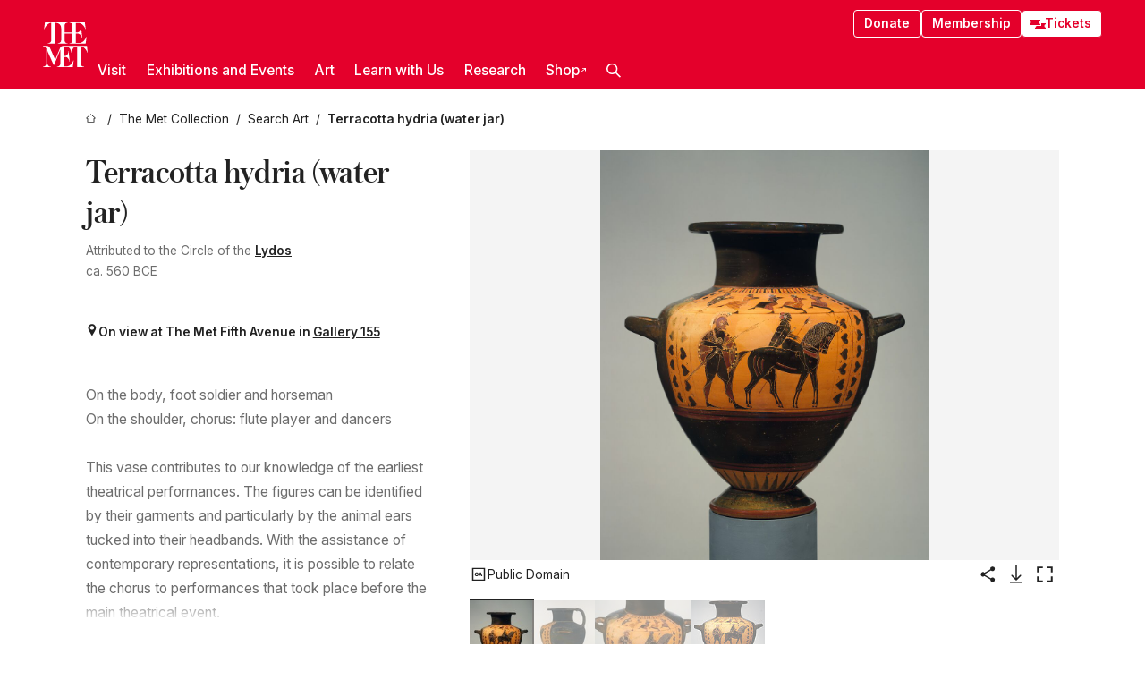

--- FILE ---
content_type: text/html; charset=utf-8
request_url: https://www.metmuseum.org/art/collection/search/255894
body_size: 31813
content:
<!DOCTYPE html><html lang="en" class="
				__variable_e798ec
				__variable_bfed6e
				__variable_968aec
				__variable_b1e441
				__variable_20add0
				__variable_2ad7ef" data-sentry-component="LocaleLayout" data-sentry-source-file="layout.tsx"><head><meta charSet="utf-8"/><meta name="viewport" content="width=device-width, initial-scale=1"/><link rel="preload" href="/_next/static/media/78dbaeca31577a23-s.p.woff2" as="font" crossorigin="" type="font/woff2"/><link rel="preload" href="/_next/static/media/84a4b0cac32cffbe-s.p.woff2" as="font" crossorigin="" type="font/woff2"/><link rel="preload" href="/_next/static/media/c4b700dcb2187787-s.p.woff2" as="font" crossorigin="" type="font/woff2"/><link rel="preload" href="/_next/static/media/e4af272ccee01ff0-s.p.woff2" as="font" crossorigin="" type="font/woff2"/><link rel="preload" as="image" href="https://collectionapi.metmuseum.org/api/collection/v1/iiif/255894/538489/main-image" fetchPriority="high"/><link rel="stylesheet" href="/_next/static/css/0b9f38a70bdddf23.css" data-precedence="next"/><link rel="stylesheet" href="/_next/static/css/7fd550e1e6b57b10.css" data-precedence="next"/><link rel="stylesheet" href="/_next/static/css/36d7a2405d6a2a7a.css" data-precedence="next"/><link rel="stylesheet" href="/_next/static/css/48ccd572681770ef.css" data-precedence="next"/><link rel="stylesheet" href="/_next/static/css/44a387e5f98c026f.css" data-precedence="next"/><link rel="stylesheet" href="/_next/static/css/5ef4417e8033aecb.css" data-precedence="next"/><link rel="stylesheet" href="/_next/static/css/955c7e075a88d5ba.css" data-precedence="next"/><link rel="stylesheet" href="/_next/static/css/9c7fa0b0c3e24e16.css" data-precedence="next"/><link rel="stylesheet" href="/_next/static/css/edec8de73eaa5209.css" data-precedence="next"/><link rel="stylesheet" href="/_next/static/css/48221cf303c9b543.css" data-precedence="next"/><link rel="stylesheet" href="/_next/static/css/1b7ac11f576f87f1.css" data-precedence="next"/><link rel="preload" as="script" fetchPriority="low" href="/_next/static/chunks/webpack-fb37d5f2e91723e5.js"/><script src="/_next/static/chunks/3c207711-b18fb694c51ab862.js" async=""></script><script src="/_next/static/chunks/6916-60feaa9365a3d6d4.js" async=""></script><script src="/_next/static/chunks/main-app-a071f6349c2bf7a2.js" async=""></script><script src="/_next/static/chunks/5520-f559b9204dddf9aa.js" async=""></script><script src="/_next/static/chunks/3096-3c587510721426c6.js" async=""></script><script src="/_next/static/chunks/5011-40e4e20f61fb33e9.js" async=""></script><script src="/_next/static/chunks/7705-e02db262df13926d.js" async=""></script><script src="/_next/static/chunks/app/%5Blocale%5D/(navigation)/layout-b62047320b56c5fa.js" async=""></script><script src="/_next/static/chunks/app/%5Blocale%5D/(navigation)/error-98b49a3a0775953b.js" async=""></script><script src="/_next/static/chunks/5557-3fa0d7504b11bac2.js" async=""></script><script src="/_next/static/chunks/6386-6f01ad75a0adad26.js" async=""></script><script src="/_next/static/chunks/1545-4c211248457bce57.js" async=""></script><script src="/_next/static/chunks/7391-05d94d83913e9a8c.js" async=""></script><script src="/_next/static/chunks/5866-5dc60a299bd25ef5.js" async=""></script><script src="/_next/static/chunks/945-a228ca5a3fc96787.js" async=""></script><script src="/_next/static/chunks/2585-7ced8e86aa8cd3de.js" async=""></script><script src="/_next/static/chunks/8321-ae52e8920011a0c3.js" async=""></script><script src="/_next/static/chunks/9416-1cf08484d0621370.js" async=""></script><script src="/_next/static/chunks/63-b6103ad915446b47.js" async=""></script><script src="/_next/static/chunks/8251-75e6823f4241ba8b.js" async=""></script><script src="/_next/static/chunks/5139-b180a12da36efd6f.js" async=""></script><script src="/_next/static/chunks/5248-342c02892b3cc4c5.js" async=""></script><script src="/_next/static/chunks/3665-ab24c19b3ad6998d.js" async=""></script><script src="/_next/static/chunks/1962-1c73167926749f0b.js" async=""></script><script src="/_next/static/chunks/app/%5Blocale%5D/(navigation)/art/collection/search/%5BobjectID%5D/page-7f033f25222d1a5c.js" async=""></script><script src="/_next/static/chunks/app/global-error-8a16f75bb478133f.js" async=""></script><script src="/_next/static/chunks/app/%5Blocale%5D/layout-a893599239d32aa9.js" async=""></script><script src="/_next/static/chunks/app/%5Blocale%5D/error-713d544c9230988f.js" async=""></script><meta name="next-size-adjust" content=""/><title>Attributed to the Circle of the Lydos - Terracotta hydria (water jar) - Greek, Attic - Archaic - The Metropolitan Museum of Art</title><meta name="description" content="[Until 1967, with Münzen und Medaillen A.G., Basel]; May 6, 1967, acquired by Henning Throne-Holst, purchased from Münzen und Medaillen A.G., Basel; 1967-1988, collection of Henning Throne-Holst, Stockholm; [June 8, 1988, purchased by Robin Symes at the posthumous Throne-Holst sale at Christie’s, London]; [June-August 1988, with Robin Symes Ltd"/><link rel="manifest" href="/manifest.webmanifest"/><meta property="og:title" content="Attributed to the Circle of the Lydos - Terracotta hydria (water jar) - Greek, Attic - Archaic - The Metropolitan Museum of Art"/><meta property="og:description" content="[Until 1967, with Münzen und Medaillen A.G., Basel]; May 6, 1967, acquired by Henning Throne-Holst, purchased from Münzen und Medaillen A.G., Basel; 1967-1988, collection of Henning Throne-Holst, Stockholm; [June 8, 1988, purchased by Robin Symes at the posthumous Throne-Holst sale at Christie’s, London]; [June-August 1988, with Robin Symes Ltd"/><meta property="og:image" content="https://collectionapi.metmuseum.org/api/collection/v1/iiif/255894/538489/main-image"/><meta name="twitter:card" content="summary_large_image"/><meta name="twitter:title" content="Attributed to the Circle of the Lydos - Terracotta hydria (water jar) - Greek, Attic - Archaic - The Metropolitan Museum of Art"/><meta name="twitter:description" content="[Until 1967, with Münzen und Medaillen A.G., Basel]; May 6, 1967, acquired by Henning Throne-Holst, purchased from Münzen und Medaillen A.G., Basel; 1967-1988, collection of Henning Throne-Holst, Stockholm; [June 8, 1988, purchased by Robin Symes at the posthumous Throne-Holst sale at Christie’s, London]; [June-August 1988, with Robin Symes Ltd"/><meta name="twitter:image" content="https://collectionapi.metmuseum.org/api/collection/v1/iiif/255894/538489/main-image"/><link rel="icon" href="/icon?444dbfbfa010ce64" type="image/png" sizes="256x256"/><link rel="apple-touch-icon" href="/apple-icon?caf747e317587ad6" type="image/png"/><script src="/_next/static/chunks/polyfills-42372ed130431b0a.js" noModule=""></script></head><body><div hidden=""><!--$--><!--/$--></div><button class="skip-to-main-content_skipToMainContent__tnLhe button secondary" id="skip-to-main-content-button" data-sentry-component="SkipToMainContent" data-sentry-source-file="index.jsx">Skip to main content</button><header class="global-navigation_header__IRRw8" data-lock-page="false"><div class="global-navigation_headerWrapper__HdeNn"><a title="Homepage" class="global-navigation_logoLink__XBBeM" data-sentry-element="Link" data-sentry-source-file="index.tsx" href="/"><svg xmlns="http://www.w3.org/2000/svg" width="1em" height="1em" viewBox="0 0 40 40" data-sentry-element="MetLogo" data-sentry-source-file="index.tsx"><path fill="currentColor" d="M39.74 27.009a11.6 11.6 0 0 0-.88-1.861 10 10 0 0 0-1.33-1.824 7.6 7.6 0 0 0-1.72-1.387 4 4 0 0 0-2.04-.55v15.4A3 3 0 0 0 34 38a2.65 2.65 0 0 0 .64.883 2.8 2.8 0 0 0 .95.55 3.5 3.5 0 0 0 1.17.19V40h-6.13V21.577a4.9 4.9 0 0 0-2.08.4 4.2 4.2 0 0 0-1.47 1.111 5.3 5.3 0 0 0-.94 1.709 11.5 11.5 0 0 0-.54 2.213h-.26a11.5 11.5 0 0 0-.54-2.194 5.5 5.5 0 0 0-.97-1.718 4.3 4.3 0 0 0-1.54-1.121 5.6 5.6 0 0 0-2.21-.4h-1.36V30h1.24a4 4 0 0 0 .57-.133 2.83 2.83 0 0 0 1.22-.788 3.2 3.2 0 0 0 .68-1.339 7.6 7.6 0 0 0 .21-1.909h.29L24 34.947h-.29a5.83 5.83 0 0 0-1.62-3.228A3.8 3.8 0 0 0 20.84 31h-2.12v8.43h2.19a5.15 5.15 0 0 0 2.17-.456 6.5 6.5 0 0 0 1.79-1.216 8 8 0 0 0 1.39-1.737 10.2 10.2 0 0 0 .96-2.023h.26l-.77 6H12.57v-.38a3.5 3.5 0 0 0 1.17-.19 2.8 2.8 0 0 0 .95-.55 2.5 2.5 0 0 0 .63-.893 2.1 2.1 0 0 0 .18-.987V24.5L10 38h-.5L4 25.593V36.5a4.7 4.7 0 0 0 .37 1.487 2.6 2.6 0 0 0 .64.893 2.7 2.7 0 0 0 .95.55 3.5 3.5 0 0 0 1.16.19V40H0v-.38a3.6 3.6 0 0 0 1.17-.19 2.7 2.7 0 0 0 .94-.55 2.5 2.5 0 0 0 .64-.893 3.05 3.05 0 0 0 .23-1.2V23.362A3.1 3.1 0 0 0 0 21.387v-.379h3.07a4.6 4.6 0 0 1 1.94.37 2.69 2.69 0 0 1 1.28 1.472L11 33.5l4.5-11a2.05 2.05 0 0 1 1.17-1.113 4 4 0 0 1 1.7-.379h20.94l.69 6h-.26Zm-15.93-8.017v-.38a2.17 2.17 0 0 0 2.49-2.525V10h-6.82v6.087a2.17 2.17 0 0 0 2.49 2.525v.38h-8.63v-.38a3.5 3.5 0 0 0 1.17-.189 2.8 2.8 0 0 0 .95-.551 2.6 2.6 0 0 0 .64-.892 3.05 3.05 0 0 0 .23-1.2V5.7a6.8 6.8 0 0 0-.41-2.5 4.04 4.04 0 0 0-1.15-1.644 4.6 4.6 0 0 0-1.8-.9 9.2 9.2 0 0 0-2.34-.275v18.612H4.49v-.38a3.5 3.5 0 0 0 1.17-.189 2.8 2.8 0 0 0 .95-.551 2.6 2.6 0 0 0 .64-.883 3 3 0 0 0 .23-1.206V.384a3.94 3.94 0 0 0-1.98.56 8.3 8.3 0 0 0-1.82 1.4 12 12 0 0 0-1.47 1.814 8.7 8.7 0 0 0-.94 1.851h-.26l.77-6h20.19v.38a2.217 2.217 0 0 0-2.49 2.526V9h6.82V2.906A2.22 2.22 0 0 0 23.81.38V0h13.67l.77 6h-.26a10.3 10.3 0 0 0-.96-2.022 8 8 0 0 0-1.39-1.738 6.4 6.4 0 0 0-1.8-1.215 5.15 5.15 0 0 0-2.17-.456h-2.21V9h1.32a3.84 3.84 0 0 0 1.98-.861 4.34 4.34 0 0 0 1.03-3.315h.29l1.18 9.117h-.29a5.9 5.9 0 0 0-.72-1.89A4.64 4.64 0 0 0 31.64 10h-2.18v8.423h2.95a5.15 5.15 0 0 0 2.17-.456 6.7 6.7 0 0 0 1.8-1.216 8.3 8.3 0 0 0 1.39-1.737 11.5 11.5 0 0 0 .96-2.023h.26l-.78 6h-14.4Z"></path></svg></a><div class="global-navigation_smallControls__VohT6"><a class="global-navigation_navButton__BU8Aa global-navigation_ticketLink__9VeAY" data-sentry-element="Link" data-sentry-component="TicketLink" data-sentry-source-file="index.tsx" href="https://engage.metmuseum.org/admission/?promocode=59559"><div class="global-navigation_tickets__H0byM"><svg xmlns="http://www.w3.org/2000/svg" width="1em" height="1em" fill="none" viewBox="0 0 14 8" class="global-navigation_ticket__qAYYN global-navigation_ticket1__P_Vov" data-sentry-element="TicketIcon" data-sentry-source-file="index.tsx"><mask id="ticket2_svg__a" width="15" height="9" x="-0.5" y="-0.5" fill="#000" maskUnits="userSpaceOnUse"><path fill="#fff" d="M-.5-.5h15v9h-15z"></path><path d="M13.5 2.5a1.5 1.5 0 0 0 0 3v2H.5v-2a1.5 1.5 0 1 0 0-3v-2h13z"></path></mask><path fill="currentColor" d="M13.5 2.5a1.5 1.5 0 0 0 0 3v2H.5v-2a1.5 1.5 0 1 0 0-3v-2h13z"></path><path fill="#fff" d="M13.5 2.5V3h.5v-.5zm0 3h.5V5h-.5zm0 2V8h.5v-.5zm-13 0H0V8h.5zm0-2V5H0v.5zm0-3H0V3h.5zm0-2V0H0v.5zm13 0h.5V0h-.5zm0 2V2a2 2 0 0 0-2 2h1a1 1 0 0 1 1-1zM12 4h-.5a2 2 0 0 0 2 2V5a1 1 0 0 1-1-1zm1.5 1.5H13v2h1v-2zm0 2V7H.5v1h13zm-13 0H1v-2H0v2zm0-2V6a2 2 0 0 0 2-2h-1a1 1 0 0 1-1 1zM2 4h.5a2 2 0 0 0-2-2v1a1 1 0 0 1 1 1zM.5 2.5H1v-2H0v2zm0-2V1h13V0H.5zm13 0H13v2h1v-2z" mask="url(#ticket2_svg__a)"></path></svg><svg xmlns="http://www.w3.org/2000/svg" width="1em" height="1em" fill="none" viewBox="0 0 14 8" class="global-navigation_ticket__qAYYN global-navigation_ticket2__IS2iJ" data-sentry-element="TicketIcon" data-sentry-source-file="index.tsx"><mask id="ticket2_svg__a" width="15" height="9" x="-0.5" y="-0.5" fill="#000" maskUnits="userSpaceOnUse"><path fill="#fff" d="M-.5-.5h15v9h-15z"></path><path d="M13.5 2.5a1.5 1.5 0 0 0 0 3v2H.5v-2a1.5 1.5 0 1 0 0-3v-2h13z"></path></mask><path fill="currentColor" d="M13.5 2.5a1.5 1.5 0 0 0 0 3v2H.5v-2a1.5 1.5 0 1 0 0-3v-2h13z"></path><path fill="#fff" d="M13.5 2.5V3h.5v-.5zm0 3h.5V5h-.5zm0 2V8h.5v-.5zm-13 0H0V8h.5zm0-2V5H0v.5zm0-3H0V3h.5zm0-2V0H0v.5zm13 0h.5V0h-.5zm0 2V2a2 2 0 0 0-2 2h1a1 1 0 0 1 1-1zM12 4h-.5a2 2 0 0 0 2 2V5a1 1 0 0 1-1-1zm1.5 1.5H13v2h1v-2zm0 2V7H.5v1h13zm-13 0H1v-2H0v2zm0-2V6a2 2 0 0 0 2-2h-1a1 1 0 0 1-1 1zM2 4h.5a2 2 0 0 0-2-2v1a1 1 0 0 1 1 1zM.5 2.5H1v-2H0v2zm0-2V1h13V0H.5zm13 0H13v2h1v-2z" mask="url(#ticket2_svg__a)"></path></svg></div>Tickets</a><button title="Search Button" role="button"><svg xmlns="http://www.w3.org/2000/svg" width="1em" height="1em" viewBox="0 0 16 16" class="global-navigation_icon__c_VgD" style="transform:rotate(270deg)" data-sentry-element="SearchIcon" data-sentry-source-file="index.tsx"><path fill="currentColor" d="M9.8 12.393a6.14 6.14 0 0 1-3.78-1.319L1.09 16 0 14.905l4.93-4.928a6.1 6.1 0 0 1-1.32-3.781 6.2 6.2 0 1 1 6.19 6.197m0-10.844a4.648 4.648 0 1 0 4.65 4.648A4.646 4.646 0 0 0 9.8 1.549"></path></svg></button><button role="button" title="Toggle Menu"><svg xmlns="http://www.w3.org/2000/svg" width="1em" height="1em" viewBox="0 0 20 20" class="global-navigation_icon__c_VgD global-navigation_navIcon__ddrLp"><path fill="currentColor" d="M0 20v-2h20v2zM0 9h20v2H0zm0-9h20v2H0z"></path></svg></button></div></div><div class="global-navigation_links__vbg_A "><div class="global-navigation_topLinks__E7EOx"><a class="global-navigation_navButton__BU8Aa" data-sentry-element="Link" data-sentry-source-file="index.tsx" href="https://engage.metmuseum.org/donate?promocode=60313">Donate</a><a class="global-navigation_navButton__BU8Aa" data-sentry-element="Link" data-sentry-component="MembershipLink" data-sentry-source-file="index.tsx" href="https://engage.metmuseum.org/members/membership/?promocode=60317">Membership</a><a class="global-navigation_navButton__BU8Aa global-navigation_ticketLink__9VeAY" data-sentry-element="Link" data-sentry-component="TicketLink" data-sentry-source-file="index.tsx" href="https://engage.metmuseum.org/admission/?promocode=59559"><div class="global-navigation_tickets__H0byM"><svg xmlns="http://www.w3.org/2000/svg" width="1em" height="1em" fill="none" viewBox="0 0 14 8" class="global-navigation_ticket__qAYYN global-navigation_ticket1__P_Vov" data-sentry-element="TicketIcon" data-sentry-source-file="index.tsx"><mask id="ticket2_svg__a" width="15" height="9" x="-0.5" y="-0.5" fill="#000" maskUnits="userSpaceOnUse"><path fill="#fff" d="M-.5-.5h15v9h-15z"></path><path d="M13.5 2.5a1.5 1.5 0 0 0 0 3v2H.5v-2a1.5 1.5 0 1 0 0-3v-2h13z"></path></mask><path fill="currentColor" d="M13.5 2.5a1.5 1.5 0 0 0 0 3v2H.5v-2a1.5 1.5 0 1 0 0-3v-2h13z"></path><path fill="#fff" d="M13.5 2.5V3h.5v-.5zm0 3h.5V5h-.5zm0 2V8h.5v-.5zm-13 0H0V8h.5zm0-2V5H0v.5zm0-3H0V3h.5zm0-2V0H0v.5zm13 0h.5V0h-.5zm0 2V2a2 2 0 0 0-2 2h1a1 1 0 0 1 1-1zM12 4h-.5a2 2 0 0 0 2 2V5a1 1 0 0 1-1-1zm1.5 1.5H13v2h1v-2zm0 2V7H.5v1h13zm-13 0H1v-2H0v2zm0-2V6a2 2 0 0 0 2-2h-1a1 1 0 0 1-1 1zM2 4h.5a2 2 0 0 0-2-2v1a1 1 0 0 1 1 1zM.5 2.5H1v-2H0v2zm0-2V1h13V0H.5zm13 0H13v2h1v-2z" mask="url(#ticket2_svg__a)"></path></svg><svg xmlns="http://www.w3.org/2000/svg" width="1em" height="1em" fill="none" viewBox="0 0 14 8" class="global-navigation_ticket__qAYYN global-navigation_ticket2__IS2iJ" data-sentry-element="TicketIcon" data-sentry-source-file="index.tsx"><mask id="ticket2_svg__a" width="15" height="9" x="-0.5" y="-0.5" fill="#000" maskUnits="userSpaceOnUse"><path fill="#fff" d="M-.5-.5h15v9h-15z"></path><path d="M13.5 2.5a1.5 1.5 0 0 0 0 3v2H.5v-2a1.5 1.5 0 1 0 0-3v-2h13z"></path></mask><path fill="currentColor" d="M13.5 2.5a1.5 1.5 0 0 0 0 3v2H.5v-2a1.5 1.5 0 1 0 0-3v-2h13z"></path><path fill="#fff" d="M13.5 2.5V3h.5v-.5zm0 3h.5V5h-.5zm0 2V8h.5v-.5zm-13 0H0V8h.5zm0-2V5H0v.5zm0-3H0V3h.5zm0-2V0H0v.5zm13 0h.5V0h-.5zm0 2V2a2 2 0 0 0-2 2h1a1 1 0 0 1 1-1zM12 4h-.5a2 2 0 0 0 2 2V5a1 1 0 0 1-1-1zm1.5 1.5H13v2h1v-2zm0 2V7H.5v1h13zm-13 0H1v-2H0v2zm0-2V6a2 2 0 0 0 2-2h-1a1 1 0 0 1-1 1zM2 4h.5a2 2 0 0 0-2-2v1a1 1 0 0 1 1 1zM.5 2.5H1v-2H0v2zm0-2V1h13V0H.5zm13 0H13v2h1v-2z" mask="url(#ticket2_svg__a)"></path></svg></div>Tickets</a></div><nav class="global-navigation_navLinks__fTjsN"><ul class="global-navigation_topLevelLinks__dM0fN"><li class="nav-item_navItem__tZNvf " data-nav-item="true" data-open="false"><button class="nav-item_innerText__pWlnO" data-nav-id="Visit">Visit<span class="nav-item_icon__evAIq"><svg xmlns="http://www.w3.org/2000/svg" width="1em" height="1em" fill="none" viewBox="0 0 48 48"><path fill="currentColor" d="m39.23 13.132 2.913 2.802-18.011 18.923-18-18.92 2.866-2.77 15.134 16.162z"></path></svg></span></button></li><li class="nav-item_navItem__tZNvf " data-nav-item="true" data-open="false"><button class="nav-item_innerText__pWlnO" data-nav-id="Exhibitions and Events">Exhibitions and Events<span class="nav-item_icon__evAIq"><svg xmlns="http://www.w3.org/2000/svg" width="1em" height="1em" fill="none" viewBox="0 0 48 48"><path fill="currentColor" d="m39.23 13.132 2.913 2.802-18.011 18.923-18-18.92 2.866-2.77 15.134 16.162z"></path></svg></span></button></li><li class="nav-item_navItem__tZNvf " data-nav-item="true" data-open="false"><button class="nav-item_innerText__pWlnO" data-nav-id="Art">Art<span class="nav-item_icon__evAIq"><svg xmlns="http://www.w3.org/2000/svg" width="1em" height="1em" fill="none" viewBox="0 0 48 48"><path fill="currentColor" d="m39.23 13.132 2.913 2.802-18.011 18.923-18-18.92 2.866-2.77 15.134 16.162z"></path></svg></span></button></li><li class="nav-item_navItem__tZNvf " data-nav-item="true" data-open="false"><button class="nav-item_innerText__pWlnO" data-nav-id="Learn with Us">Learn with Us<span class="nav-item_icon__evAIq"><svg xmlns="http://www.w3.org/2000/svg" width="1em" height="1em" fill="none" viewBox="0 0 48 48"><path fill="currentColor" d="m39.23 13.132 2.913 2.802-18.011 18.923-18-18.92 2.866-2.77 15.134 16.162z"></path></svg></span></button></li><li class="nav-item_navItem__tZNvf " data-nav-item="true" data-open="false"><button class="nav-item_innerText__pWlnO" data-nav-id="Research">Research<span class="nav-item_icon__evAIq"><svg xmlns="http://www.w3.org/2000/svg" width="1em" height="1em" fill="none" viewBox="0 0 48 48"><path fill="currentColor" d="m39.23 13.132 2.913 2.802-18.011 18.923-18-18.92 2.866-2.77 15.134 16.162z"></path></svg></span></button></li><li class="nav-item_navItem__tZNvf undefined"><a target="_blank" rel="noopener noreferrer" class="nav-item_innerText__pWlnO" data-nav-id="Shop" href="https://store.metmuseum.org/?utm_source=mainmuseum&amp;utm_medium=metmuseum.org&amp;utm_campaign=topnav-static">Shop<svg xmlns="http://www.w3.org/2000/svg" width="1em" height="1em" fill="none" viewBox="0 0 48 48" class="nav-item_externalIcon__JI1JB"><path fill="currentColor" fill-rule="evenodd" d="M41.993 9.717v20.96h-5.287V15.661L9.744 41.5 6 37.912l26.962-25.838H17.293V7h24.7c.01 0 .007.958.003 1.761l-.002.603a2.4 2.4 0 0 1 0 .353" clip-rule="evenodd"></path></svg></a></li><li class="global-navigation_searchItem__hFDIS" data-sentry-component="SearchItem" data-sentry-source-file="index.tsx"><button class="global-navigation_searchButton__nC3QK" role="button" title="Open the search box"><svg xmlns="http://www.w3.org/2000/svg" width="1em" height="1em" viewBox="0 0 16 16" class="icon" style="transform:rotate(270deg)" data-sentry-element="SearchIcon" data-sentry-source-file="index.tsx"><path fill="currentColor" d="M9.8 12.393a6.14 6.14 0 0 1-3.78-1.319L1.09 16 0 14.905l4.93-4.928a6.1 6.1 0 0 1-1.32-3.781 6.2 6.2 0 1 1 6.19 6.197m0-10.844a4.648 4.648 0 1 0 4.65 4.648A4.646 4.646 0 0 0 9.8 1.549"></path></svg></button></li></ul><div class="global-navigation_mobileOnly__QK25I"><a class="global-navigation_navButton__BU8Aa global-navigation_ticketLink__9VeAY" data-sentry-element="Link" data-sentry-component="TicketLink" data-sentry-source-file="index.tsx" href="https://engage.metmuseum.org/admission/?promocode=59559"><div class="global-navigation_tickets__H0byM"><svg xmlns="http://www.w3.org/2000/svg" width="1em" height="1em" fill="none" viewBox="0 0 14 8" class="global-navigation_ticket__qAYYN global-navigation_ticket1__P_Vov" data-sentry-element="TicketIcon" data-sentry-source-file="index.tsx"><mask id="ticket2_svg__a" width="15" height="9" x="-0.5" y="-0.5" fill="#000" maskUnits="userSpaceOnUse"><path fill="#fff" d="M-.5-.5h15v9h-15z"></path><path d="M13.5 2.5a1.5 1.5 0 0 0 0 3v2H.5v-2a1.5 1.5 0 1 0 0-3v-2h13z"></path></mask><path fill="currentColor" d="M13.5 2.5a1.5 1.5 0 0 0 0 3v2H.5v-2a1.5 1.5 0 1 0 0-3v-2h13z"></path><path fill="#fff" d="M13.5 2.5V3h.5v-.5zm0 3h.5V5h-.5zm0 2V8h.5v-.5zm-13 0H0V8h.5zm0-2V5H0v.5zm0-3H0V3h.5zm0-2V0H0v.5zm13 0h.5V0h-.5zm0 2V2a2 2 0 0 0-2 2h1a1 1 0 0 1 1-1zM12 4h-.5a2 2 0 0 0 2 2V5a1 1 0 0 1-1-1zm1.5 1.5H13v2h1v-2zm0 2V7H.5v1h13zm-13 0H1v-2H0v2zm0-2V6a2 2 0 0 0 2-2h-1a1 1 0 0 1-1 1zM2 4h.5a2 2 0 0 0-2-2v1a1 1 0 0 1 1 1zM.5 2.5H1v-2H0v2zm0-2V1h13V0H.5zm13 0H13v2h1v-2z" mask="url(#ticket2_svg__a)"></path></svg><svg xmlns="http://www.w3.org/2000/svg" width="1em" height="1em" fill="none" viewBox="0 0 14 8" class="global-navigation_ticket__qAYYN global-navigation_ticket2__IS2iJ" data-sentry-element="TicketIcon" data-sentry-source-file="index.tsx"><mask id="ticket2_svg__a" width="15" height="9" x="-0.5" y="-0.5" fill="#000" maskUnits="userSpaceOnUse"><path fill="#fff" d="M-.5-.5h15v9h-15z"></path><path d="M13.5 2.5a1.5 1.5 0 0 0 0 3v2H.5v-2a1.5 1.5 0 1 0 0-3v-2h13z"></path></mask><path fill="currentColor" d="M13.5 2.5a1.5 1.5 0 0 0 0 3v2H.5v-2a1.5 1.5 0 1 0 0-3v-2h13z"></path><path fill="#fff" d="M13.5 2.5V3h.5v-.5zm0 3h.5V5h-.5zm0 2V8h.5v-.5zm-13 0H0V8h.5zm0-2V5H0v.5zm0-3H0V3h.5zm0-2V0H0v.5zm13 0h.5V0h-.5zm0 2V2a2 2 0 0 0-2 2h1a1 1 0 0 1 1-1zM12 4h-.5a2 2 0 0 0 2 2V5a1 1 0 0 1-1-1zm1.5 1.5H13v2h1v-2zm0 2V7H.5v1h13zm-13 0H1v-2H0v2zm0-2V6a2 2 0 0 0 2-2h-1a1 1 0 0 1-1 1zM2 4h.5a2 2 0 0 0-2-2v1a1 1 0 0 1 1 1zM.5 2.5H1v-2H0v2zm0-2V1h13V0H.5zm13 0H13v2h1v-2z" mask="url(#ticket2_svg__a)"></path></svg></div>Tickets</a><a class="global-navigation_navButton__BU8Aa" data-sentry-element="Link" data-sentry-component="MembershipLink" data-sentry-source-file="index.tsx" href="https://engage.metmuseum.org/members/membership/?promocode=60317">Membership</a></div></nav></div></header><main data-sentry-component="CollectionObjectDetailPage" data-sentry-source-file="page.tsx"><script type="application/json" id="analytics">{"objectID":255894,"hasImages":true,"hasOASCImage":true,"hasAudio":false,"hasEssays":false,"hasArticles":false,"hasPublications":true}</script><div style="display:flex;flex-direction:row;flex-wrap:nowrap;gap:var(--spacing-xxs);justify-content:space-between;align-items:center" data-sentry-element="Element" data-sentry-source-file="index.jsx" data-sentry-component="FlexContainer"><nav class="breadcrumbs_breadcrumbs__p9HFN" aria-label="breadcrumbs" data-sentry-component="Breadcrumbs" data-sentry-source-file="index.tsx"><span class="breadcrumbs_linkWrapper__xepu_"><a aria-label="home" class="breadcrumbs_link__AxWe_" data-sentry-element="Link" data-sentry-source-file="index.tsx" href="/"><svg xmlns="http://www.w3.org/2000/svg" width="1em" height="1em" fill="none" viewBox="0 0 12 12" class="breadcrumbs_svg__HHQCV" data-sentry-element="HomeIcon" data-sentry-source-file="index.tsx"><path stroke="currentColor" d="M6.154.89a.235.235 0 0 0-.307 0L.754 5.25c-.173.147-.071.435.153.435h1.256v4.68c0 .136.107.246.24.246h7.194c.133 0 .24-.11.24-.246v-4.68h1.256c.224 0 .326-.288.154-.435z"></path></svg></a></span><span class="breadcrumbs_linkWrapper__xepu_"><a title="The Met Collection" aria-label="The Met Collection" class="breadcrumbs_link__AxWe_" href="/art/collection"><span data-sentry-element="Markdown" data-sentry-component="MarkdownParser" data-sentry-source-file="index.jsx">The Met Collection</span></a></span><span class="breadcrumbs_linkWrapper__xepu_"><a title="Search Art" aria-label="Search Art" class="breadcrumbs_link__AxWe_" href="/art/collection/search"><span data-sentry-element="Markdown" data-sentry-component="MarkdownParser" data-sentry-source-file="index.jsx">Search Art</span></a></span><span class="breadcrumbs_lastItem__awDMN"><span class="breadcrumbs_truncatedSegment__Z3us6" title="Terracotta hydria (water jar)"><span data-sentry-element="Markdown" data-sentry-component="MarkdownParser" data-sentry-source-file="index.jsx">Terracotta hydria (water jar)</span></span></span></nav></div><section><section class="object-page-top_wrapper__tqyHQ" data-sentry-component="ObjectPageTop" data-sentry-source-file="index.tsx"><main class="object-page-top_main__VSO7i"><section class="object-overview_objectOverview__O4zWQ" data-sentry-component="ObjectOverview" data-sentry-source-file="index.tsx"><h1 class="undefined object-overview_title__f2ysJ"><div data-sentry-element="SafeHtml" data-sentry-source-file="index.tsx">Terracotta hydria (water jar)</div></h1><div class="object-overview_metaWrapper__3yPhf"><div data-sentry-component="ArtistLink" data-sentry-source-file="index.tsx">Attributed to the Circle of the <a data-sentry-element="Link" data-sentry-source-file="index.tsx" href="/art/collection/search?q=Lydos&amp;searchField=ArtistCulture">Lydos</a></div><div>ca. 560 BCE</div><div class="object-overview_onViewWrapper__uMujk"><svg xmlns="http://www.w3.org/2000/svg" width="1em" height="1em" fill="none" viewBox="0 0 16 25" data-sentry-element="LocationIcon" data-sentry-source-file="index.tsx"><path fill="currentColor" fill-rule="evenodd" d="M7.765 11.822c-2.254 0-4.08-1.81-4.08-4.042s1.826-4.042 4.08-4.042 4.08 1.81 4.08 4.042c0 2.233-1.827 4.042-4.08 4.042M7.55.242C2.5.242-2.285 6.078 1.18 12.4c5.562 10.154 6.574 11.842 6.574 11.842s4.712-8.106 6.658-11.858C17.732 5.99 13.124.242 7.55.242" clip-rule="evenodd"></path></svg><span>On view at The Met Fifth Avenue in<!-- --> <a class="object-overview_onViewLink__hnR41" data-sentry-element="Link" data-sentry-source-file="index.tsx" href="https://maps.metmuseum.org/poi?_gl=1%2Aptte6e%2A_ga%2AMjk2MzAzMzczLjE3MDE4NzY3NzM.%2A_ga_Y0W8DGNBTB%2AMTcwMzA5NTIxNC40MS4xLjE3MDMwOTUyMjIuMC4wLjA.&amp;feature=b6c439c0be1ba115092b65e76924d181&amp;floor=1&amp;screenmode=base&amp;search=403#19/40.7788158/-73.963255/-61">Gallery 155</a></span></div></div><div class="holding-type-badges_badges__r5YiA  " data-sentry-component="HoldingTypeBadges" data-sentry-source-file="index.tsx"></div><div class="object-overview_label__mEVbw"><div data-sentry-component="ReadMoreWrapper" data-sentry-source-file="index.tsx"><div style="--max-wrapper-height:350px" class="
					read-more-wrapper_wrapper__qmIh8
					
					read-more-wrapper_hasOverFlow__JrJyo" data-testid="read-more-content"><div><div data-sentry-element="SafeHtml" data-sentry-source-file="index.tsx">On the body, foot soldier and horseman<br/>On the shoulder, chorus: flute player and dancers<br/><br/>This vase contributes to our knowledge of the earliest theatrical performances. The figures can be identified by their garments and particularly by the animal ears tucked into their headbands. With the assistance of contemporary representations, it is possible to relate the chorus to performances that took place before the main theatrical event.</div></div></div></div></div></section></main><aside class="object-page-top_aside___Zzjr"><div class="image-viewer_wrapper__XTgZf" data-sentry-component="CollectionImageViewer" data-sentry-source-file="index.tsx"><section class="image-viewer_imageAndControls___8VQ9"><div class="image-viewer_imageAndRightsContainer__zEKsj"><figure itemType="http://schema.org/ImageObject" class="image-viewer_figure__qI5d7"><img fetchPriority="high" loading="eager" role="button" alt="Terracotta hydria (water jar), Attributed to the Circle of the Lydos, Terracotta, Greek, Attic" class="image-viewer_featuredImage__2hq6c image-viewer_isButton__PgPZ6" src="https://collectionapi.metmuseum.org/api/collection/v1/iiif/255894/538489/main-image" itemProp="contentUrl" data-sentry-component="FeaturedImage" data-sentry-source-file="index.tsx"/></figure><div class="image-viewer_featuredImageMeta__xKPaT"><div class="image-viewer_featuredImageAccess__B8Gll"></div></div><div class="image-buttons_container__RIiKw" data-sentry-component="ImageButtons" data-sentry-source-file="index.tsx"><span class="image-buttons_oaWrapper__y1co5"><div data-sentry-component="ToolTip" data-sentry-source-file="index.tsx"><span class="tooltip_button__CFl3_"><button class="icon-button_button__FYqNC icon-button_small__m7iyV icon-button_lightMode__BNguL open-access-info_button__ccZog" type="button" data-sentry-element="IconButton" data-sentry-source-file="index.tsx" data-sentry-component="IconButton"><svg xmlns="http://www.w3.org/2000/svg" width="1em" height="1em" fill="none" viewBox="0 0 24 25"><path fill="currentColor" d="M9.284 15.115c-1.534 0-2.6-1.166-2.6-2.75 0-1.6 1.066-2.75 2.6-2.75 1.55 0 2.616 1.15 2.616 2.75 0 1.584-1.066 2.75-2.616 2.75m0-4.283c-.717 0-1.2.617-1.2 1.533 0 .917.483 1.534 1.2 1.534.716 0 1.216-.617 1.216-1.534 0-.933-.483-1.533-1.216-1.533M15.317 9.699l2.034 5.333h-1.417l-.383-1.033h-1.934l-.367 1.033h-1.383L13.9 9.699zm-1.283 3.15h1.1l-.55-1.5z"></path><path fill="currentColor" d="M19.333 5.067v14.666H4.667V5.067zM21 3.4H3v18h18z"></path></svg><span>Public Domain</span></button></span></div></span><div data-sentry-component="ToolTip" data-sentry-source-file="index.tsx"><span class="tooltip_button__CFl3_"><button class="icon-button_button__FYqNC icon-button_small__m7iyV icon-button_lightMode__BNguL" type="button" data-sentry-element="IconButton" data-sentry-source-file="index.tsx" data-sentry-component="IconButton"><svg xmlns="http://www.w3.org/2000/svg" width="1em" height="1em" fill="none" viewBox="0 0 24 25"><path fill="currentColor" fill-rule="evenodd" d="M20.5 6.025a2.625 2.625 0 0 1-4.508 1.83l-6.814 3.933a2.63 2.63 0 0 1-.04 1.376l6.75 3.897a2.625 2.625 0 1 1-.616 1.375l-6.964-4.02a2.625 2.625 0 1 1 .119-3.924l6.87-3.968a2.625 2.625 0 1 1 5.203-.5" clip-rule="evenodd"></path></svg><span class="screen-reader-only_text__226tQ" data-sentry-element="Element" data-sentry-component="ScreenReaderOnly" data-sentry-source-file="index.tsx">Share</span></button></span></div><button class="icon-button_button__FYqNC icon-button_small__m7iyV icon-button_lightMode__BNguL" type="button" data-sentry-component="IconButton" data-sentry-source-file="index.tsx"><svg xmlns="http://www.w3.org/2000/svg" width="1em" height="1em" fill="none" viewBox="0 0 48 48"><path fill="currentColor" d="M22.94 37.06a1.5 1.5 0 0 0 2.12 0l9.547-9.545a1.5 1.5 0 1 0-2.122-2.122L24 33.88l-8.485-8.486a1.5 1.5 0 1 0-2.122 2.122zM22.5 4v32h3V4z"></path><path stroke="currentColor" stroke-width="1.5" d="M10 42.5h28"></path></svg><span class="screen-reader-only_text__226tQ" data-sentry-element="Element" data-sentry-component="ScreenReaderOnly" data-sentry-source-file="index.tsx">Download Image</span></button><button class="icon-button_button__FYqNC icon-button_small__m7iyV icon-button_lightMode__BNguL" type="button" data-sentry-component="IconButton" data-sentry-source-file="index.tsx"><svg xmlns="http://www.w3.org/2000/svg" width="1em" height="1em" fill="none" viewBox="0 0 24 25"><path fill="currentcolor" fill-rule="evenodd" d="M4.895 5.295h4.737V3.4H3v6.632h1.895zM14.368 3.4v1.895h4.737v4.737H21V3.4zM9.632 19.506V21.4H3V14.77h1.895v4.737zm9.473 0h-4.737V21.4H21V14.77h-1.895z" clip-rule="evenodd"></path></svg><span class="screen-reader-only_text__226tQ" data-sentry-element="Element" data-sentry-component="ScreenReaderOnly" data-sentry-source-file="index.tsx">Enlarge Image</span></button></div></div><div class=""><div class="shelf_wrapper__ZzHm8" data-sentry-component="Shelf" data-sentry-source-file="index.tsx"><div class="shelf_accessibilityMessage__9rNf1"><div>A slider containing <!-- -->4<!-- --> items.<br/>Press the down key to skip to the last item.</div></div><div class="shelf_slider__c2o5b" style="padding:0 var(--thumbnail-margin);gap:10px"><button><img alt="Terracotta hydria (water jar), Attributed to the Circle of the Lydos, Terracotta, Greek, Attic" class="image-viewer_thumbnail___kBvv image-viewer_selectedThumbnail__YN3np" loading="lazy" src="https://images.metmuseum.org/CRDImages/gr/web-additional/DT5870.jpg"/></button><button><img alt="Terracotta hydria (water jar), Attributed to the Circle of the Lydos, Terracotta, Greek, Attic" class="image-viewer_thumbnail___kBvv " loading="lazy" src="https://images.metmuseum.org/CRDImages/gr/web-additional/DT5871.jpg"/></button><button><img alt="Terracotta hydria (water jar), Attributed to the Circle of the Lydos, Terracotta, Greek, Attic" class="image-viewer_thumbnail___kBvv " loading="lazy" src="https://images.metmuseum.org/CRDImages/gr/web-additional/DT5872.jpg"/></button><button><img alt="Terracotta hydria (water jar), Attributed to the Circle of the Lydos, Terracotta, Greek, Attic" class="image-viewer_thumbnail___kBvv " loading="lazy" src="https://images.metmuseum.org/CRDImages/gr/web-additional/GR158.jpg"/></button></div></div></div></section></div></aside></section></section><section class="page-section_wrapper__mFtQK" data-sentry-element="PageSection" data-sentry-source-file="index.tsx" data-sentry-component="PageSection"><section class="obect-page-tab-wrapper_wrapper__jWmbM" id="artwork-details" data-sentry-component="ObjectPageTabWrapper" data-sentry-source-file="index.tsx"><h2 class="obect-page-tab-wrapper_title__jVz0C">Artwork Details</h2><div class="tab-drawer_wrapper__Go80z tab-drawer_vertical__kr6XW" data-sentry-component="TabDrawers" data-sentry-source-file="index.tsx"><div class="tabs_wrapper__xVpUT tabs_vertical__PtR7f" data-sentry-component="Tabs" data-sentry-source-file="index.jsx"><fieldset class="tabs_fieldset__NRtDM"><legend data-sentry-element="Element" data-sentry-source-file="index.tsx" class="screen-reader-only_text__226tQ" data-sentry-component="ScreenReaderOnly">Object Information</legend><div class="tabs_tab__shByP"><input type="radio" id="Overview-tab-id" class="tabs_input__mwg3g" name="object-tabs" checked="" value="Overview"/><label for="Overview-tab-id" class="tabs_label__YG6gQ tabs_small__4mOy2"><div class="tabs_tabText__tixoU">Overview</div></label></div><div class="tabs_tab__shByP"><input type="radio" id="Provenance-tab-id" class="tabs_input__mwg3g" name="object-tabs" value="Provenance"/><label for="Provenance-tab-id" class="tabs_label__YG6gQ tabs_small__4mOy2"><div class="tabs_tabText__tixoU">Provenance</div></label></div><div class="tabs_tab__shByP"><input type="radio" id="References-tab-id" class="tabs_input__mwg3g" name="object-tabs" value="References"/><label for="References-tab-id" class="tabs_label__YG6gQ tabs_small__4mOy2"><div class="tabs_tabText__tixoU">References</div></label></div></fieldset></div><div class="tab-drawer_bodyWrapper__qg8iy tab-drawer_divider__uAZwv"><ul class="tombstone_tombstone__acUt4" data-sentry-component="Tombstone" data-sentry-source-file="index.tsx"><li><strong class="tombstone_label__MXGQv">Title:</strong> <span>Terracotta hydria (water jar)</span></li><li><strong class="tombstone_label__MXGQv">Artist:</strong> <span>Attributed to the Circle of the Lydos<br /></span></li><li><strong class="tombstone_label__MXGQv">Period:</strong> <span>Archaic</span></li><li><strong class="tombstone_label__MXGQv">Date:</strong> <span>ca. 560 BCE</span></li><li><strong class="tombstone_label__MXGQv">Culture:</strong> <span>Greek, Attic</span></li><li><strong class="tombstone_label__MXGQv">Medium:</strong> <span>Terracotta; black-figure</span></li><li><strong class="tombstone_label__MXGQv">Dimensions:</strong> <span>Overall: 19 3/4 x 15 1/2in. (50.1 x 39.4cm)<br/>diameter of mouth  8 1/2in. (21.6cm)<br/>diameter of body  12 3/16 in. (30.9 cm)</span></li><li><strong class="tombstone_label__MXGQv">Classification:</strong> <span>Vases</span></li><li><strong class="tombstone_label__MXGQv">Credit Line:</strong> <span>The Bothmer Purchase Fund, 1988</span></li><li><strong class="tombstone_label__MXGQv">Object Number:</strong> <span>1988.11.3</span></li><li><strong class="tombstone_label__MXGQv">Curatorial Department:</strong> <a href="/departments/greek-and-roman-art">Greek and Roman Art</a></li></ul></div></div></section></section><section class="grey-background_container__UPe5z" data-sentry-component="GreyBackground" data-sentry-source-file="index.tsx"><section id="more-artwork" class="page-section_wrapper__mFtQK" data-sentry-component="PageSection" data-sentry-source-file="index.tsx"><div class="component-header_wrapper__kS6_W component-header_clampedWidth__0VK73" data-sentry-component="ComponentHeader" data-sentry-source-file="index.tsx"><div class="component-header_titleAndLinkWrapper__mDA0q"><div><h2 class="component-header_title__n0SA_"><span data-sentry-element="Markdown" data-sentry-component="MarkdownParser" data-sentry-source-file="index.jsx">More Artwork</span></h2></div></div><p class="component-header_description__yxN6Q"></p></div><div class="tab-drawer_wrapper__Go80z " data-sentry-component="TabDrawers" data-sentry-source-file="index.tsx"><div class="tabs_wrapper__xVpUT" data-sentry-component="Tabs" data-sentry-source-file="index.jsx"><fieldset class="tabs_fieldset__NRtDM"><legend data-sentry-element="Element" data-sentry-source-file="index.tsx" class="screen-reader-only_text__226tQ" data-sentry-component="ScreenReaderOnly">More Artwork</legend><div class="tabs_tab__shByP"><input type="radio" id="Related-tab-id" class="tabs_input__mwg3g" name="related-artworks" checked="" value="Related"/><label for="Related-tab-id" class="tabs_label__YG6gQ tabs_small__4mOy2"><div class="tabs_tabText__tixoU">Related</div></label></div><div class="tabs_tab__shByP"><input type="radio" id="By Lydos-tab-id" class="tabs_input__mwg3g" name="related-artworks" value="By Lydos"/><label for="By Lydos-tab-id" class="tabs_label__YG6gQ tabs_small__4mOy2"><div class="tabs_tabText__tixoU">By Lydos</div></label></div><div class="tabs_tab__shByP"><input type="radio" id="In the same gallery-tab-id" class="tabs_input__mwg3g" name="related-artworks" value="In the same gallery"/><label for="In the same gallery-tab-id" class="tabs_label__YG6gQ tabs_small__4mOy2"><div class="tabs_tabText__tixoU">In the same gallery</div></label></div><div class="tabs_tab__shByP"><input type="radio" id="In the same medium-tab-id" class="tabs_input__mwg3g" name="related-artworks" value="In the same medium"/><label for="In the same medium-tab-id" class="tabs_label__YG6gQ tabs_small__4mOy2"><div class="tabs_tabText__tixoU">In the same medium</div></label></div><div class="tabs_tab__shByP"><input type="radio" id="From the same time and place-tab-id" class="tabs_input__mwg3g" name="related-artworks" value="From the same time and place"/><label for="From the same time and place-tab-id" class="tabs_label__YG6gQ tabs_small__4mOy2"><div class="tabs_tabText__tixoU">From the same time and place</div></label></div></fieldset></div><div class="related-artwork_tabWrapper__2wCih "><div class="shelf_wrapper__ZzHm8" data-sentry-component="Shelf" data-sentry-source-file="index.tsx"><div class="shelf_accessibilityMessage__9rNf1"><div>A slider containing <!-- -->5<!-- --> items.<br/>Press the down key to skip to the last item.</div></div><div class="shelf_slider__c2o5b"><figure class="collection-object_collectionObject__Bs7VE collection-object" data-accession-number="24.97.104" data-sentry-component="BaseCollectionObject" data-sentry-source-file="index.tsx"><div class="collection-object_imageWrapper__0Pool"><a class="redundant-link_redundantlink__b5TFR" aria-hidden="true" tabindex="-1" data-sentry-element="GTMLink" data-sentry-source-file="index.jsx" data-sentry-component="RedundantLink" href="/art/collection/search/251532"></a><img loading="lazy" class="collection-object_image__snLsj collection-object_gridView__XyXz6" src="https://collectionapi.metmuseum.org/api/collection/v1/iiif/251532/preview"/></div><div class="holding-type-badges_badges__r5YiA holding-type-badges_small___t53B " data-sentry-component="HoldingTypeBadges" data-sentry-source-file="index.tsx"></div><figcaption class="collection-object_caption__lALJ0" data-sentry-element="figcaption" data-sentry-source-file="index.tsx"><div class="collection-object_title__0XG31"><a class="collection-object_link__DaCC0" title="Terracotta calyx-krater (mixing bowl)" data-sentry-element="Link" data-sentry-source-file="index.tsx" href="/art/collection/search/251532"><span data-sentry-element="Markdown" data-sentry-component="LegacyOrMarkdownParser" data-sentry-source-file="index.tsx">Terracotta calyx-krater (mixing bowl)</span></a></div><div class="collection-object_body__8q6dM"><div class="collection-object_culture__BaSXn"><div>Attributed to the Dolon Painter</div></div><div>ca. 400–390 BCE</div></div></figcaption></figure><figure class="collection-object_collectionObject__Bs7VE collection-object" data-accession-number="51.11.3" data-sentry-component="BaseCollectionObject" data-sentry-source-file="index.tsx"><div class="collection-object_imageWrapper__0Pool"><a class="redundant-link_redundantlink__b5TFR" aria-hidden="true" tabindex="-1" data-sentry-element="GTMLink" data-sentry-source-file="index.jsx" data-sentry-component="RedundantLink" href="/art/collection/search/254668"></a><img loading="lazy" class="collection-object_image__snLsj collection-object_gridView__XyXz6" src="https://collectionapi.metmuseum.org/api/collection/v1/iiif/254668/preview"/></div><div class="holding-type-badges_badges__r5YiA holding-type-badges_small___t53B " data-sentry-component="HoldingTypeBadges" data-sentry-source-file="index.tsx"></div><figcaption class="collection-object_caption__lALJ0" data-sentry-element="figcaption" data-sentry-source-file="index.tsx"><div class="collection-object_title__0XG31"><a class="collection-object_link__DaCC0" title="Terracotta amphora (jar)" data-sentry-element="Link" data-sentry-source-file="index.tsx" href="/art/collection/search/254668"><span data-sentry-element="Markdown" data-sentry-component="LegacyOrMarkdownParser" data-sentry-source-file="index.tsx">Terracotta amphora (jar)</span></a></div><div class="collection-object_body__8q6dM"><div class="collection-object_culture__BaSXn"><div>Attributed to the manner of Lydos</div></div><div>ca. 540 BCE</div></div></figcaption></figure><figure class="collection-object_collectionObject__Bs7VE collection-object" data-accession-number="1985.11.1" data-sentry-component="BaseCollectionObject" data-sentry-source-file="index.tsx"><div class="collection-object_imageWrapper__0Pool"><a class="redundant-link_redundantlink__b5TFR" aria-hidden="true" tabindex="-1" data-sentry-element="GTMLink" data-sentry-source-file="index.jsx" data-sentry-component="RedundantLink" href="/art/collection/search/255823"></a><img loading="lazy" class="collection-object_image__snLsj collection-object_gridView__XyXz6" src="https://collectionapi.metmuseum.org/api/collection/v1/iiif/255823/preview"/></div><div class="holding-type-badges_badges__r5YiA holding-type-badges_small___t53B " data-sentry-component="HoldingTypeBadges" data-sentry-source-file="index.tsx"></div><figcaption class="collection-object_caption__lALJ0" data-sentry-element="figcaption" data-sentry-source-file="index.tsx"><div class="collection-object_title__0XG31"><a class="collection-object_link__DaCC0" title="Fragment of a terracotta plate" data-sentry-element="Link" data-sentry-source-file="index.tsx" href="/art/collection/search/255823"><span data-sentry-element="Markdown" data-sentry-component="LegacyOrMarkdownParser" data-sentry-source-file="index.tsx">Fragment of a terracotta plate</span></a></div><div class="collection-object_body__8q6dM"><div class="collection-object_culture__BaSXn"><div>Attributed to Lydos</div></div><div>ca. 550 BCE</div></div></figcaption></figure><figure class="collection-object_collectionObject__Bs7VE collection-object" data-accession-number="31.11.11" data-sentry-component="BaseCollectionObject" data-sentry-source-file="index.tsx"><div class="collection-object_imageWrapper__0Pool"><a class="redundant-link_redundantlink__b5TFR" aria-hidden="true" tabindex="-1" data-sentry-element="GTMLink" data-sentry-source-file="index.jsx" data-sentry-component="RedundantLink" href="/art/collection/search/253349"></a><img loading="lazy" class="collection-object_image__snLsj collection-object_gridView__XyXz6" src="https://collectionapi.metmuseum.org/api/collection/v1/iiif/253349/preview"/></div><div class="holding-type-badges_badges__r5YiA holding-type-badges_small___t53B " data-sentry-component="HoldingTypeBadges" data-sentry-source-file="index.tsx"></div><figcaption class="collection-object_caption__lALJ0" data-sentry-element="figcaption" data-sentry-source-file="index.tsx"><div class="collection-object_title__0XG31"><a class="collection-object_link__DaCC0" title="Terracotta column-krater (bowl for mixing wine and water)" data-sentry-element="Link" data-sentry-source-file="index.tsx" href="/art/collection/search/253349"><span data-sentry-element="Markdown" data-sentry-component="LegacyOrMarkdownParser" data-sentry-source-file="index.tsx">Terracotta column-krater (bowl for mixing wine and water)</span></a></div><div class="collection-object_body__8q6dM"><div class="collection-object_culture__BaSXn"><div>Attributed to Lydos</div></div><div>ca. 550 BCE</div></div></figcaption></figure><figure class="collection-object_collectionObject__Bs7VE collection-object" data-accession-number="25.78.6" data-sentry-component="BaseCollectionObject" data-sentry-source-file="index.tsx"><div class="collection-object_imageWrapper__0Pool"><a class="redundant-link_redundantlink__b5TFR" aria-hidden="true" tabindex="-1" data-sentry-element="GTMLink" data-sentry-source-file="index.jsx" data-sentry-component="RedundantLink" href="/art/collection/search/251804"></a><img loading="lazy" class="collection-object_image__snLsj collection-object_gridView__XyXz6" src="https://collectionapi.metmuseum.org/api/collection/v1/iiif/251804/preview"/></div><div class="holding-type-badges_badges__r5YiA holding-type-badges_small___t53B " data-sentry-component="HoldingTypeBadges" data-sentry-source-file="index.tsx"></div><figcaption class="collection-object_caption__lALJ0" data-sentry-element="figcaption" data-sentry-source-file="index.tsx"><div class="collection-object_title__0XG31"><a class="collection-object_link__DaCC0" title="Terracotta kylix: eye-cup (drinking cup)" data-sentry-element="Link" data-sentry-source-file="index.tsx" href="/art/collection/search/251804"><span data-sentry-element="Markdown" data-sentry-component="LegacyOrMarkdownParser" data-sentry-source-file="index.tsx">Terracotta kylix: eye-cup (drinking cup)</span></a></div><div class="collection-object_body__8q6dM"><div class="collection-object_culture__BaSXn"><div>Attributed to an artist working in the manner of Lydos</div></div><div>ca. 540 BCE</div></div></figcaption></figure></div></div></div></div></section><section id="related-content" class="page-section_clampedWidthWrapper__kBLdL" data-sentry-element="PageSection" data-sentry-component="PageSection" data-sentry-source-file="index.tsx"><div class="component-header_wrapper__kS6_W" data-sentry-component="ComponentHeader" data-sentry-source-file="index.tsx"><div class="component-header_titleAndLinkWrapper__mDA0q"><div><h2 class="component-header_title__n0SA_"><span data-sentry-element="Markdown" data-sentry-component="MarkdownParser" data-sentry-source-file="index.jsx">Related Content</span></h2></div></div><p class="component-header_description__yxN6Q"></p></div><div class="object-related-media_container__A8o56"><div class="object-related-media_column__bt77b"><h3>Publications</h3><p>Books, guides, and catalogues published by The Met.</p><ul class="object-related-media_list__yUa9n"><li class="related-card_card__CkaLX" data-sentry-component="RelatedMediaListItem" data-sentry-source-file="index.tsx"><div class="related-card_imageWrapper__IrzW5"><div class="image_imageWrapper__NwEcQ" style="--image-height:100%" data-sentry-component="PublicationCardImage" data-sentry-source-file="index.tsx"><img alt="The Metropolitan Museum Journal, v. 45 (2010)" data-loading="true" data-sentry-element="Image" data-sentry-component="SanityImage" data-sentry-source-file="index.tsx" loading="lazy" width="250" height="287" decoding="async" data-nimg="1" class="
				sanity-image_img__cWxRo
				sanity-image_default__50JPT
				image_image__A9U8F
			" style="color:transparent;--img-bg-color:#a68d62;--img-color:#fff" sizes="250px" srcSet="https://cdn.sanity.io/images/cctd4ker/production/0de1027f7ad138b37470c2951c0f76289250d276-250x287.jpg?w=16&amp;q=75&amp;fit=clip&amp;auto=format 16w, https://cdn.sanity.io/images/cctd4ker/production/0de1027f7ad138b37470c2951c0f76289250d276-250x287.jpg?w=32&amp;q=75&amp;fit=clip&amp;auto=format 32w, https://cdn.sanity.io/images/cctd4ker/production/0de1027f7ad138b37470c2951c0f76289250d276-250x287.jpg?w=48&amp;q=75&amp;fit=clip&amp;auto=format 48w, https://cdn.sanity.io/images/cctd4ker/production/0de1027f7ad138b37470c2951c0f76289250d276-250x287.jpg?w=64&amp;q=75&amp;fit=clip&amp;auto=format 64w, https://cdn.sanity.io/images/cctd4ker/production/0de1027f7ad138b37470c2951c0f76289250d276-250x287.jpg?w=96&amp;q=75&amp;fit=clip&amp;auto=format 96w, https://cdn.sanity.io/images/cctd4ker/production/0de1027f7ad138b37470c2951c0f76289250d276-250x287.jpg?w=128&amp;q=75&amp;fit=clip&amp;auto=format 128w, https://cdn.sanity.io/images/cctd4ker/production/0de1027f7ad138b37470c2951c0f76289250d276-250x287.jpg?w=256&amp;q=75&amp;fit=clip&amp;auto=format 256w, https://cdn.sanity.io/images/cctd4ker/production/0de1027f7ad138b37470c2951c0f76289250d276-250x287.jpg?w=384&amp;q=75&amp;fit=clip&amp;auto=format 384w, https://cdn.sanity.io/images/cctd4ker/production/0de1027f7ad138b37470c2951c0f76289250d276-250x287.jpg?w=640&amp;q=75&amp;fit=clip&amp;auto=format 640w, https://cdn.sanity.io/images/cctd4ker/production/0de1027f7ad138b37470c2951c0f76289250d276-250x287.jpg?w=750&amp;q=75&amp;fit=clip&amp;auto=format 750w, https://cdn.sanity.io/images/cctd4ker/production/0de1027f7ad138b37470c2951c0f76289250d276-250x287.jpg?w=828&amp;q=75&amp;fit=clip&amp;auto=format 828w, https://cdn.sanity.io/images/cctd4ker/production/0de1027f7ad138b37470c2951c0f76289250d276-250x287.jpg?w=1080&amp;q=75&amp;fit=clip&amp;auto=format 1080w, https://cdn.sanity.io/images/cctd4ker/production/0de1027f7ad138b37470c2951c0f76289250d276-250x287.jpg?w=1200&amp;q=75&amp;fit=clip&amp;auto=format 1200w, https://cdn.sanity.io/images/cctd4ker/production/0de1027f7ad138b37470c2951c0f76289250d276-250x287.jpg?w=1920&amp;q=75&amp;fit=clip&amp;auto=format 1920w, https://cdn.sanity.io/images/cctd4ker/production/0de1027f7ad138b37470c2951c0f76289250d276-250x287.jpg?w=2048&amp;q=75&amp;fit=clip&amp;auto=format 2048w, https://cdn.sanity.io/images/cctd4ker/production/0de1027f7ad138b37470c2951c0f76289250d276-250x287.jpg?w=3840&amp;q=75&amp;fit=clip&amp;auto=format 3840w" src="https://cdn.sanity.io/images/cctd4ker/production/0de1027f7ad138b37470c2951c0f76289250d276-250x287.jpg?w=3840&amp;q=75&amp;fit=clip&amp;auto=format"/><a class="redundant-link_redundantlink__b5TFR" aria-hidden="true" tabindex="-1" data-sentry-element="GTMLink" data-sentry-source-file="index.jsx" data-sentry-component="RedundantLink" href="/met-publications/hephaistos-goes-home-the-metropolitan-museum-journal-v-45-2010"></a></div></div><div class="related-card_textWrapper__C_5E9"><div class="series-and-type_seriesAndType__O_UOO" data-sentry-component="SeriesAndType" data-sentry-source-file="index.tsx"></div><h5><a data-sentry-element="GTMLink" data-sentry-source-file="index.tsx" href="/met-publications/hephaistos-goes-home-the-metropolitan-museum-journal-v-45-2010"><span data-sentry-element="Markdown" data-sentry-component="MarkdownParser" data-sentry-source-file="index.jsx">&quot;Hephaistos Goes Home: An Attic Black-figured Column-krater in the Metropolitan Museum&quot;</span></a></h5></div><div class="badge_badge__Uonuj" style="color:var(--color-grey-900);background-color:transparent" data-sentry-component="Badge" data-sentry-source-file="index.tsx">Free to download</div></li><li class="related-card_card__CkaLX" data-sentry-component="RelatedMediaListItem" data-sentry-source-file="index.tsx"><div class="related-card_textWrapper__C_5E9"><div class="series-and-type_seriesAndType__O_UOO" data-sentry-component="SeriesAndType" data-sentry-source-file="index.tsx"></div><h5><a data-sentry-element="GTMLink" data-sentry-source-file="index.tsx" href="/met-publications/hoplites-horses-and-a-comic-chorus-the-metropolitan-museum-journal-v-41-2006"><span data-sentry-element="Markdown" data-sentry-component="MarkdownParser" data-sentry-source-file="index.jsx">&quot;Hoplites, Horses, and a Comic Chorus&quot;</span></a></h5></div><div class="badge_badge__Uonuj" style="color:var(--color-grey-900);background-color:transparent" data-sentry-component="Badge" data-sentry-source-file="index.tsx">Free to download</div></li><li class="related-card_card__CkaLX" data-sentry-component="RelatedMediaListItem" data-sentry-source-file="index.tsx"><div class="related-card_textWrapper__C_5E9"><div class="series-and-type_seriesAndType__O_UOO" data-sentry-component="SeriesAndType" data-sentry-source-file="index.tsx"></div><h5><a data-sentry-element="GTMLink" data-sentry-source-file="index.tsx" href="/met-publications/recent-acquisitions-the-metropolitan-museum-of-art-bulletin-v-47-no-2-fall-1989"><span data-sentry-element="Markdown" data-sentry-component="MarkdownParser" data-sentry-source-file="index.jsx">&quot;Recent Acquisitions: A Selection, 1988–1989&quot;</span></a></h5></div><div class="badge_badge__Uonuj" style="color:var(--color-grey-900);background-color:transparent" data-sentry-component="Badge" data-sentry-source-file="index.tsx">Free to download</div></li></ul></div></div></section></section><section class="object-page-section_wrapper__Mk6EE" data-sentry-component="ObjectPageSection" data-sentry-source-file="index.tsx"><h2 class="object-page-section_header__pyamg">Research Resources</h2><div class="object-page-section_content__fmNvE"><p>The Met provides unparalleled <a data-sentry-element="Link" data-sentry-component="InternalLink" data-sentry-source-file="index.tsx" href="/hubs/research-at-the-met">resources for research</a> and welcomes an international community of students and scholars. <a target="_self" rel="noreferrer" data-sentry-element="Link" data-sentry-component="ExternalLink" data-sentry-source-file="index.tsx" href="https://metmuseum.github.io/">The Met&#x27;s Open Access API</a> is where creators and researchers can connect to the The Met collection. <a target="_self" rel="noreferrer" data-sentry-element="Link" data-sentry-component="ExternalLink" data-sentry-source-file="index.tsx" href="https://www.metmuseum.org/about-the-met/policies-and-documents/open-access">Open Access</a> data and public domain images are available for unrestricted commercial and noncommercial use without permission or fee.</p><p>To request images under copyright and other restrictions, please use <a target="_self" rel="noreferrer" data-sentry-element="Link" data-sentry-component="ExternalLink" data-sentry-source-file="index.tsx" href="https://airtable.com/shrpUhgQjmvt7JgDL">this Image Request form</a>.</p></div></section><section class="object-page-section_wrapper__Mk6EE" data-sentry-component="ObjectPageSection" data-sentry-source-file="index.tsx"><h2 class="object-page-section_header__pyamg">Feedback</h2><div class="object-page-section_content__fmNvE"><p>We continue to research and examine historical and cultural context for objects in The Met collection. If you have comments or questions about this object record, please contact us using the form below. The Museum looks forward to receiving your comments.</p><div><a target="_blank" class="link-button_linkButton__WrReH" data-sentry-element="Link" data-sentry-component="LinkButton" data-sentry-source-file="index.tsx" href="https://airtable.com/shryuhiE6bD3eDuoy?prefill_Accession%20Number=https://www.metmuseum.org/art/collection/search/255894&amp;hide_Accession%20Number=true&amp;prefill_Department=13&amp;hide_Department=true">Send feedback<svg xmlns="http://www.w3.org/2000/svg" width="1em" height="1em" fill="none" viewBox="0 0 48 48"><path fill="currentColor" d="m13.274 8.902 2.803-2.913L35 24 16.079 42l-2.77-2.867L29.473 24z"></path></svg></a></div></div></section></main><!--$--><!--/$--><footer class="global-footer_footer__nWMhc" data-sentry-component="GlobalFooter" data-sentry-source-file="index.tsx"><section class="global-footer_locations__l92yQ"><div class="global-footer_logoWrapper__idTAi"><a title="Homepage" class="global-footer_logoLink__HOCSL" data-sentry-element="Link" data-sentry-source-file="index.tsx" href="/"><svg xmlns="http://www.w3.org/2000/svg" width="1em" height="1em" viewBox="0 0 40 40" style="height:40px;width:40px" data-sentry-element="MetLogo" data-sentry-source-file="index.tsx"><path fill="currentColor" d="M39.74 27.009a11.6 11.6 0 0 0-.88-1.861 10 10 0 0 0-1.33-1.824 7.6 7.6 0 0 0-1.72-1.387 4 4 0 0 0-2.04-.55v15.4A3 3 0 0 0 34 38a2.65 2.65 0 0 0 .64.883 2.8 2.8 0 0 0 .95.55 3.5 3.5 0 0 0 1.17.19V40h-6.13V21.577a4.9 4.9 0 0 0-2.08.4 4.2 4.2 0 0 0-1.47 1.111 5.3 5.3 0 0 0-.94 1.709 11.5 11.5 0 0 0-.54 2.213h-.26a11.5 11.5 0 0 0-.54-2.194 5.5 5.5 0 0 0-.97-1.718 4.3 4.3 0 0 0-1.54-1.121 5.6 5.6 0 0 0-2.21-.4h-1.36V30h1.24a4 4 0 0 0 .57-.133 2.83 2.83 0 0 0 1.22-.788 3.2 3.2 0 0 0 .68-1.339 7.6 7.6 0 0 0 .21-1.909h.29L24 34.947h-.29a5.83 5.83 0 0 0-1.62-3.228A3.8 3.8 0 0 0 20.84 31h-2.12v8.43h2.19a5.15 5.15 0 0 0 2.17-.456 6.5 6.5 0 0 0 1.79-1.216 8 8 0 0 0 1.39-1.737 10.2 10.2 0 0 0 .96-2.023h.26l-.77 6H12.57v-.38a3.5 3.5 0 0 0 1.17-.19 2.8 2.8 0 0 0 .95-.55 2.5 2.5 0 0 0 .63-.893 2.1 2.1 0 0 0 .18-.987V24.5L10 38h-.5L4 25.593V36.5a4.7 4.7 0 0 0 .37 1.487 2.6 2.6 0 0 0 .64.893 2.7 2.7 0 0 0 .95.55 3.5 3.5 0 0 0 1.16.19V40H0v-.38a3.6 3.6 0 0 0 1.17-.19 2.7 2.7 0 0 0 .94-.55 2.5 2.5 0 0 0 .64-.893 3.05 3.05 0 0 0 .23-1.2V23.362A3.1 3.1 0 0 0 0 21.387v-.379h3.07a4.6 4.6 0 0 1 1.94.37 2.69 2.69 0 0 1 1.28 1.472L11 33.5l4.5-11a2.05 2.05 0 0 1 1.17-1.113 4 4 0 0 1 1.7-.379h20.94l.69 6h-.26Zm-15.93-8.017v-.38a2.17 2.17 0 0 0 2.49-2.525V10h-6.82v6.087a2.17 2.17 0 0 0 2.49 2.525v.38h-8.63v-.38a3.5 3.5 0 0 0 1.17-.189 2.8 2.8 0 0 0 .95-.551 2.6 2.6 0 0 0 .64-.892 3.05 3.05 0 0 0 .23-1.2V5.7a6.8 6.8 0 0 0-.41-2.5 4.04 4.04 0 0 0-1.15-1.644 4.6 4.6 0 0 0-1.8-.9 9.2 9.2 0 0 0-2.34-.275v18.612H4.49v-.38a3.5 3.5 0 0 0 1.17-.189 2.8 2.8 0 0 0 .95-.551 2.6 2.6 0 0 0 .64-.883 3 3 0 0 0 .23-1.206V.384a3.94 3.94 0 0 0-1.98.56 8.3 8.3 0 0 0-1.82 1.4 12 12 0 0 0-1.47 1.814 8.7 8.7 0 0 0-.94 1.851h-.26l.77-6h20.19v.38a2.217 2.217 0 0 0-2.49 2.526V9h6.82V2.906A2.22 2.22 0 0 0 23.81.38V0h13.67l.77 6h-.26a10.3 10.3 0 0 0-.96-2.022 8 8 0 0 0-1.39-1.738 6.4 6.4 0 0 0-1.8-1.215 5.15 5.15 0 0 0-2.17-.456h-2.21V9h1.32a3.84 3.84 0 0 0 1.98-.861 4.34 4.34 0 0 0 1.03-3.315h.29l1.18 9.117h-.29a5.9 5.9 0 0 0-.72-1.89A4.64 4.64 0 0 0 31.64 10h-2.18v8.423h2.95a5.15 5.15 0 0 0 2.17-.456 6.7 6.7 0 0 0 1.8-1.216 8.3 8.3 0 0 0 1.39-1.737 11.5 11.5 0 0 0 .96-2.023h.26l-.78 6h-14.4Z"></path></svg></a></div><ul class="global-footer_locationItems__K18AF"><li><div><div class="global-footer_museumAddressName__97RBB"><a class="global-footer_link__i9hdP" data-sentry-element="Link" data-sentry-source-file="index.tsx" href="/plan-your-visit/met-fifth-avenue"><span class="global-footer_locationTitle__h10U2">The Met Fifth Avenue</span></a></div><address><div><div>1000 Fifth Avenue</div><div>New York, NY 10028</div><div>Phone: 212-535-7710</div></div></address></div></li><li><div><div class="global-footer_museumAddressName__97RBB"><a class="global-footer_link__i9hdP" data-sentry-element="Link" data-sentry-source-file="index.tsx" href="/plan-your-visit/met-cloisters"><span class="global-footer_locationTitle__h10U2">The Met Cloisters</span></a></div><address><div><div>99 Margaret Corbin Drive</div><div>Fort Tryon Park</div><div>New York, NY 10040</div><div>Phone: 212-923-3700</div></div></address></div></li></ul></section><section class="global-footer_linkContainer__V5F4s"><div class="global-footer_links__2ulng"><ul class="global-footer_navItems__jBYnT"><li class="global-footer_navItem__FfJfS"><a class="global-footer_link__i9hdP" href="/about-the-met">About The Met</a></li><li class="global-footer_navItem__FfJfS"><a class="global-footer_link__i9hdP" href="/about-the-met/history">Mission and History</a></li><li class="global-footer_navItem__FfJfS"><a class="global-footer_link__i9hdP" href="/about-the-met/collection-areas">Collection Areas</a></li><li class="global-footer_navItem__FfJfS"><a class="global-footer_link__i9hdP" href="/departments#conservation">Conservation Departments</a></li><li class="global-footer_navItem__FfJfS"><a class="global-footer_link__i9hdP" href="/visit-guides/accessibility">Accessibility</a></li><li class="global-footer_navItem__FfJfS"><a class="global-footer_link__i9hdP" href="/press">Press</a></li></ul></div><div class="global-footer_links__2ulng"><ul class="global-footer_navItems__jBYnT"><li class="global-footer_navItem__FfJfS"><a class="global-footer_link__i9hdP" href="/join-and-give/support">Support</a></li><li class="global-footer_navItem__FfJfS"><a class="global-footer_link__i9hdP" href="https://engage.metmuseum.org/members/membership/?promocode=60317">Membership</a></li><li class="global-footer_navItem__FfJfS"><a class="global-footer_link__i9hdP" href="/join-and-give/host-an-event">Host an Event</a></li><li class="global-footer_navItem__FfJfS"><a class="global-footer_link__i9hdP" href="/join-and-give/corporate-support">Corporate Support</a></li></ul></div><div class="global-footer_links__2ulng"><ul class="global-footer_navItems__jBYnT"><li class="global-footer_navItem__FfJfS"><a class="global-footer_link__i9hdP" href="/opportunities">Opportunities</a></li><li class="global-footer_navItem__FfJfS"><a class="global-footer_link__i9hdP" href="/opportunities/careers">Careers</a></li><li class="global-footer_navItem__FfJfS"><a class="global-footer_link__i9hdP" href="/join-and-give/volunteer">Volunteers</a></li><li class="global-footer_navItem__FfJfS"><a class="global-footer_link__i9hdP" href="/opportunities/fellowships">Fellowships</a></li><li class="global-footer_navItem__FfJfS"><a class="global-footer_link__i9hdP" href="/opportunities/internships">Internships</a></li></ul></div></section><section class="global-footer_links__2ulng global-footer_social__pFmHi"><span class="global-footer_title__3k7m9">Follow us</span><ul><li class="global-footer_socialItem__SvEbJ"><a title="external: facebook.com/metmuseum" target="_blank" class="global-footer_socialLink__CXNJc" rel="noreferrer" href="https://www.facebook.com/metmuseum"><svg xmlns="http://www.w3.org/2000/svg" preserveAspectRatio="xMidYMid" viewBox="0 0 16 16" width="1em" height="1em" class="global-footer_socialItemIcon__cw5MA"><path fill="currentColor" d="M14 16h-4V9h2l1-1.999h-3V6c0-.618.066-1 1-1h2l-.001-2.001H9.988C8.091 2.999 8 4.722 8 6v1.001H6V9h2v7H2a2 2 0 0 1-2-2V2.001a2 2 0 0 1 2-2h12a2 2 0 0 1 2 2V14a2 2 0 0 1-2 2"></path></svg></a></li><li class="global-footer_socialItem__SvEbJ"><a title="external: twitter.com/metmuseum" target="_blank" class="global-footer_socialLink__CXNJc" rel="noreferrer" href="https://x.com/metmuseum"><svg xmlns="http://www.w3.org/2000/svg" width="1em" height="1em" fill="none" viewBox="0 0 1200 1227" class="global-footer_socialItemIcon__cw5MA"><path fill="currentColor" d="M714.163 519.284 1160.89 0h-105.86L667.137 450.887 357.328 0H0l468.492 681.821L0 1226.37h105.866l409.625-476.152 327.181 476.152H1200L714.137 519.284zM569.165 687.828l-47.468-67.894-377.686-540.24h162.604l304.797 435.991 47.468 67.894 396.2 566.721H892.476L569.165 687.854z"></path></svg></a></li><li class="global-footer_socialItem__SvEbJ"><a title="external: pinterest.com/metmuseum/" target="_blank" class="global-footer_socialLink__CXNJc" rel="noreferrer" href="https://pinterest.com/metmuseum/"><svg xmlns="http://www.w3.org/2000/svg" preserveAspectRatio="xMidYMid" viewBox="0 0 16 16" width="1em" height="1em" class="global-footer_socialItemIcon__cw5MA"><path fill="currentColor" d="M8 0a8 8 0 0 0-3.211 15.328c-.023-.559-.004-1.23.139-1.837l1.029-4.36s-.255-.51-.255-1.265c0-1.186.687-2.071 1.543-2.071.727 0 1.079.546 1.079 1.201 0 .731-.467 1.825-.707 2.839-.2.848.426 1.541 1.263 1.541 1.516 0 2.537-1.947 2.537-4.254 0-1.753-1.181-3.066-3.329-3.066-2.427 0-3.939 1.81-3.939 3.832 0 .696.206 1.188.527 1.569.149.175.169.245.116.446-.039.147-.127.501-.163.642-.054.202-.218.275-.401.2C3.11 10.289 2.59 9.064 2.59 7.689c0-2.273 1.916-4.998 5.717-4.998 3.055 0 5.065 2.21 5.065 4.583 0 3.138-1.745 5.483-4.316 5.483-.864 0-1.677-.467-1.955-.998 0 0-.465 1.844-.563 2.199-.169.618-.502 1.234-.805 1.715A8.001 8.001 0 1 0 8 0"></path></svg></a></li><li class="global-footer_socialItem__SvEbJ"><a title="external: instagram.com/metmuseum" target="_blank" class="global-footer_socialLink__CXNJc" rel="noreferrer" href="https://www.instagram.com/metmuseum/"><svg xmlns="http://www.w3.org/2000/svg" viewBox="0 0 1000 1000" width="1em" height="1em" class="global-footer_socialItemIcon__cw5MA"><path fill="currentColor" d="M292.92 3.5c-53.2 2.51-89.53 11-121.29 23.48-32.87 12.81-60.73 30-88.45 57.82s-44.79 55.7-57.51 88.62c-12.31 31.83-20.65 68.19-23 121.42S-.2 365.18.06 500.96.92 653.76 3.5 707.1c2.54 53.19 11 89.51 23.48 121.28 12.83 32.87 30 60.72 57.83 88.45s55.69 44.76 88.69 57.5c31.8 12.29 68.17 20.67 121.39 23s70.35 2.87 206.09 2.61 152.83-.86 206.16-3.39 89.46-11.05 121.24-23.47c32.87-12.86 60.74-30 88.45-57.84s44.77-55.74 57.48-88.68c12.32-31.8 20.69-68.17 23-121.35 2.33-53.37 2.88-70.41 2.62-206.17s-.87-152.78-3.4-206.1-11-89.53-23.47-121.32c-12.85-32.87-30-60.7-57.82-88.45s-55.74-44.8-88.67-57.48c-31.82-12.31-68.17-20.7-121.39-23S634.83-.2 499.04.06 346.25.9 292.92 3.5m5.84 903.88c-48.75-2.12-75.22-10.22-92.86-17-23.36-9-40-19.88-57.58-37.29s-28.38-34.11-37.5-57.42c-6.85-17.64-15.1-44.08-17.38-92.83-2.48-52.69-3-68.51-3.29-202s.22-149.29 2.53-202c2.08-48.71 10.23-75.21 17-92.84 9-23.39 19.84-40 37.29-57.57s34.1-28.39 57.43-37.51c17.62-6.88 44.06-15.06 92.79-17.38 52.73-2.5 68.53-3 202-3.29s149.31.21 202.06 2.53c48.71 2.12 75.22 10.19 92.83 17 23.37 9 40 19.81 57.57 37.29s28.4 34.07 37.52 57.45c6.89 17.57 15.07 44 17.37 92.76 2.51 52.73 3.08 68.54 3.32 202s-.23 149.31-2.54 202c-2.13 48.75-10.21 75.23-17 92.89-9 23.35-19.85 40-37.31 57.56s-34.09 28.38-57.43 37.5c-17.6 6.87-44.07 15.07-92.76 17.39-52.73 2.48-68.53 3-202.05 3.29s-149.27-.25-202-2.53m407.6-674.61a60 60 0 1 0 59.88-60.1 60 60 0 0 0-59.88 60.1M243.27 500.5c.28 141.8 115.44 256.49 257.21 256.22S757.02 641.3 756.75 499.5 641.29 242.98 499.5 243.26 243 358.72 243.27 500.5m90.06-.18a166.67 166.67 0 1 1 167 166.34 166.65 166.65 0 0 1-167-166.34"></path></svg></a></li><li class="global-footer_socialItem__SvEbJ"><a title="external: youtube.com/user/metmuseum" target="_blank" class="global-footer_socialLink__CXNJc" rel="noreferrer" href="https://www.youtube.com/user/metmuseum"><svg xmlns="http://www.w3.org/2000/svg" viewBox="0 0 380.92 85.04" width="1em" height="1em" class="global-footer_iconYoutube__ELkyr global-footer_socialItemIcon__cw5MA"><path fill="currentColor" d="M176.34 77.36a13.2 13.2 0 0 1-5.13-7.55 49.7 49.7 0 0 1-1.52-13.64v-7.74a44.8 44.8 0 0 1 1.74-13.81 13.78 13.78 0 0 1 5.43-7.6 17.6 17.6 0 0 1 9.68-2.39q5.91 0 9.47 2.43a14 14 0 0 1 5.22 7.6 46.7 46.7 0 0 1 1.65 13.77v7.74a47.5 47.5 0 0 1-1.61 13.68 13.45 13.45 0 0 1-5.21 7.56q-3.62 2.39-9.78 2.39-6.34 0-9.94-2.44M189.8 69q1-2.59 1-8.51V43.92c0-3.83-.33-6.62-1-8.39a3.59 3.59 0 0 0-3.52-2.65 3.54 3.54 0 0 0-3.43 2.65c-.67 1.77-1 4.56-1 8.39v16.59q0 5.91 1 8.51a3.48 3.48 0 0 0 3.47 2.61A3.57 3.57 0 0 0 189.8 69M360.86 56.29V59a72 72 0 0 0 .3 7.68 7.27 7.27 0 0 0 1.26 3.74 3.59 3.59 0 0 0 2.95 1.17 3.72 3.72 0 0 0 3.7-2.08q1-2.09 1.08-7l10.34.61a16 16 0 0 1 .09 1.91q0 7.38-4 11c-2.7 2.43-6.5 3.65-11.43 3.65-5.9 0-10.05-1.85-12.42-5.56s-3.56-9.44-3.56-17.2v-9.3q0-12 3.69-17.5t12.64-5.52q6.17 0 9.47 2.26a12.1 12.1 0 0 1 4.65 7 50.9 50.9 0 0 1 1.34 13.21v9.12Zm1.52-22.41a7.26 7.26 0 0 0-1.22 3.69 73 73 0 0 0-.3 7.78v3.82h8.77v-3.82a65 65 0 0 0-.35-7.78 7.44 7.44 0 0 0-1.28-3.74 3.48 3.48 0 0 0-2.82-1.08 3.41 3.41 0 0 0-2.8 1.13M147.14 55.3 133.5 6h11.9l4.78 22.32q1.83 8.27 2.7 14.08h.34q.61-4.17 2.7-14l5-22.41h11.9L159 55.3v23.63h-11.86ZM241.59 25.67v53.26h-9.39l-1-6.52h-.26q-3.83 7.38-11.47 7.39-5.3 0-7.82-3.48t-2.52-10.86V25.67h12v39.1a12 12 0 0 0 .78 5.08 2.72 2.72 0 0 0 2.61 1.52 5.33 5.33 0 0 0 3-1A5.93 5.93 0 0 0 229.6 68V25.67ZM303.08 25.67v53.26h-9.38l-1-6.52h-.26q-3.82 7.38-11.47 7.39c-3.54 0-6.14-1.16-7.82-3.48s-2.52-5.94-2.52-10.86V25.67h12v39.1a12 12 0 0 0 .78 5.08 2.71 2.71 0 0 0 2.59 1.52 5.3 5.3 0 0 0 3-1 5.8 5.8 0 0 0 2.09-2.37V25.67Z"></path><path fill="currentColor" d="M274.16 15.68h-11.9v63.25h-11.73V15.68h-11.9V6h35.53ZM342.76 34.18c-.72-3.35-1.9-5.79-3.52-7.29a9.43 9.43 0 0 0-6.69-2.26 11.1 11.1 0 0 0-6.17 1.87 12.7 12.7 0 0 0-4.38 4.91h-.08V3.34h-11.61v75.59h9.91l1.21-5h.26a10.2 10.2 0 0 0 4.17 4.25 12.3 12.3 0 0 0 6.14 1.53 9.45 9.45 0 0 0 9-5.6q2.86-5.61 2.87-17.51v-8.43a70.3 70.3 0 0 0-1.11-13.99m-11 21.73a67 67 0 0 1-.48 9.12 9.9 9.9 0 0 1-1.6 4.69 3.72 3.72 0 0 1-3 1.39 5.6 5.6 0 0 1-2.74-.69 5.27 5.27 0 0 1-2-2.09V38.1a7.5 7.5 0 0 1 2.06-3.56 4.62 4.62 0 0 1 3.22-1.39 3.23 3.23 0 0 1 2.78 1.43 10.9 10.9 0 0 1 1.39 4.82 90 90 0 0 1 .39 9.64ZM119 13.28a15.23 15.23 0 0 0-10.79-10.74C98.73 0 60.74 0 60.74 0s-38 0-47.46 2.54A15.21 15.21 0 0 0 2.54 13.28C0 22.75 0 42.52 0 42.52s0 19.77 2.54 29.24A15.21 15.21 0 0 0 13.28 82.5C22.75 85 60.74 85 60.74 85s38 0 47.47-2.54A15.23 15.23 0 0 0 119 71.76c2.53-9.47 2.53-29.24 2.53-29.24s-.05-19.77-2.53-29.24"></path><path fill="#fff" d="M48.59 60.74V24.3l31.57 18.22z"></path></svg></a></li></ul></section><section class="global-footer_newsletter__nWnqc"><form name="footerNewsletter" class="undefined undefined"><div><label class="global-footer_newsletterLabel__Oj13i" for="newsletter-email">Join our newsletter</label><div class="global-footer_newsletterInputs__Vwbvz"><input class="global-footer_newsletterInput__eNFjt" type="email" autoComplete="email" id="newsletter-email" placeholder="Enter your email" required="" value=""/><button type="submit" class=" secondary" data-sentry-component="Button" data-sentry-source-file="index.tsx">Sign Up</button></div></div></form></section><section class="global-footer_info__HOhb3"><ul class="global-footer_infoItems__tZ__K"><li><a class="global-footer_link__i9hdP" href="/information/terms-and-conditions">Terms and Conditions</a></li><li><a class="global-footer_link__i9hdP" href="/information/privacy-policy">Privacy Policy</a></li><li><a class="global-footer_link__i9hdP" href="/about-the-met/contact">Contact Information</a></li></ul><div>© 2000–<!-- -->2026<!-- --> The Metropolitan Museum of Art. All rights reserved.</div></section></footer><!--$!--><template data-dgst="BAILOUT_TO_CLIENT_SIDE_RENDERING"></template><!--/$--><script src="/_next/static/chunks/webpack-fb37d5f2e91723e5.js" id="_R_" async=""></script><script>(self.__next_f=self.__next_f||[]).push([0])</script><script>self.__next_f.push([1,"1:\"$Sreact.fragment\"\n2:I[93054,[],\"\"]\n3:I[93940,[],\"\"]\n5:I[34683,[\"5520\",\"static/chunks/5520-f559b9204dddf9aa.js\",\"3096\",\"static/chunks/3096-3c587510721426c6.js\",\"5011\",\"static/chunks/5011-40e4e20f61fb33e9.js\",\"7705\",\"static/chunks/7705-e02db262df13926d.js\",\"8484\",\"static/chunks/app/%5Blocale%5D/(navigation)/layout-b62047320b56c5fa.js\"],\"default\"]\n8:I[84640,[\"8188\",\"static/chunks/app/%5Blocale%5D/(navigation)/error-98b49a3a0775953b.js\"],\"default\"]\n"])</script><script>self.__next_f.push([1,"9:I[55011,[\"5520\",\"static/chunks/5520-f559b9204dddf9aa.js\",\"3096\",\"static/chunks/3096-3c587510721426c6.js\",\"5011\",\"static/chunks/5011-40e4e20f61fb33e9.js\",\"5557\",\"static/chunks/5557-3fa0d7504b11bac2.js\",\"6386\",\"static/chunks/6386-6f01ad75a0adad26.js\",\"1545\",\"static/chunks/1545-4c211248457bce57.js\",\"7391\",\"static/chunks/7391-05d94d83913e9a8c.js\",\"5866\",\"static/chunks/5866-5dc60a299bd25ef5.js\",\"945\",\"static/chunks/945-a228ca5a3fc96787.js\",\"2585\",\"static/chunks/2585-7ced8e86aa8cd3de.js\",\"8321\",\"static/chunks/8321-ae52e8920011a0c3.js\",\"9416\",\"static/chunks/9416-1cf08484d0621370.js\",\"63\",\"static/chunks/63-b6103ad915446b47.js\",\"8251\",\"static/chunks/8251-75e6823f4241ba8b.js\",\"5139\",\"static/chunks/5139-b180a12da36efd6f.js\",\"5248\",\"static/chunks/5248-342c02892b3cc4c5.js\",\"3665\",\"static/chunks/3665-ab24c19b3ad6998d.js\",\"1962\",\"static/chunks/1962-1c73167926749f0b.js\",\"8278\",\"static/chunks/app/%5Blocale%5D/(navigation)/art/collection/search/%5BobjectID%5D/page-7f033f25222d1a5c.js\"],\"\"]\n"])</script><script>self.__next_f.push([1,"a:I[50525,[\"5520\",\"static/chunks/5520-f559b9204dddf9aa.js\",\"3096\",\"static/chunks/3096-3c587510721426c6.js\",\"5011\",\"static/chunks/5011-40e4e20f61fb33e9.js\",\"5557\",\"static/chunks/5557-3fa0d7504b11bac2.js\",\"6386\",\"static/chunks/6386-6f01ad75a0adad26.js\",\"1545\",\"static/chunks/1545-4c211248457bce57.js\",\"7391\",\"static/chunks/7391-05d94d83913e9a8c.js\",\"5866\",\"static/chunks/5866-5dc60a299bd25ef5.js\",\"945\",\"static/chunks/945-a228ca5a3fc96787.js\",\"2585\",\"static/chunks/2585-7ced8e86aa8cd3de.js\",\"8321\",\"static/chunks/8321-ae52e8920011a0c3.js\",\"9416\",\"static/chunks/9416-1cf08484d0621370.js\",\"63\",\"static/chunks/63-b6103ad915446b47.js\",\"8251\",\"static/chunks/8251-75e6823f4241ba8b.js\",\"5139\",\"static/chunks/5139-b180a12da36efd6f.js\",\"5248\",\"static/chunks/5248-342c02892b3cc4c5.js\",\"3665\",\"static/chunks/3665-ab24c19b3ad6998d.js\",\"1962\",\"static/chunks/1962-1c73167926749f0b.js\",\"8278\",\"static/chunks/app/%5Blocale%5D/(navigation)/art/collection/search/%5BobjectID%5D/page-7f033f25222d1a5c.js\"],\"default\"]\n"])</script><script>self.__next_f.push([1,"1a:I[5827,[\"4219\",\"static/chunks/app/global-error-8a16f75bb478133f.js\"],\"default\"]\n:HL[\"/_next/static/media/78dbaeca31577a23-s.p.woff2\",\"font\",{\"crossOrigin\":\"\",\"type\":\"font/woff2\"}]\n:HL[\"/_next/static/media/84a4b0cac32cffbe-s.p.woff2\",\"font\",{\"crossOrigin\":\"\",\"type\":\"font/woff2\"}]\n:HL[\"/_next/static/media/c4b700dcb2187787-s.p.woff2\",\"font\",{\"crossOrigin\":\"\",\"type\":\"font/woff2\"}]\n:HL[\"/_next/static/media/e4af272ccee01ff0-s.p.woff2\",\"font\",{\"crossOrigin\":\"\",\"type\":\"font/woff2\"}]\n:HL[\"/_next/static/css/0b9f38a70bdddf23.css\",\"style\"]\n:HL[\"/_next/static/css/7fd550e1e6b57b10.css\",\"style\"]\n:HL[\"/_next/static/css/36d7a2405d6a2a7a.css\",\"style\"]\n:HL[\"/_next/static/css/48ccd572681770ef.css\",\"style\"]\n:HL[\"/_next/static/css/44a387e5f98c026f.css\",\"style\"]\n:HL[\"/_next/static/css/5ef4417e8033aecb.css\",\"style\"]\n:HL[\"/_next/static/css/955c7e075a88d5ba.css\",\"style\"]\n:HL[\"/_next/static/css/9c7fa0b0c3e24e16.css\",\"style\"]\n:HL[\"/_next/static/css/edec8de73eaa5209.css\",\"style\"]\n:HL[\"/_next/static/css/48221cf303c9b543.css\",\"style\"]\n:HL[\"/_next/static/css/1b7ac11f576f87f1.css\",\"style\"]\n"])</script><script>self.__next_f.push([1,"0:{\"P\":null,\"b\":\"8OfA18kpVnbg29iH1cGfz\",\"p\":\"\",\"c\":[\"\",\"en\",\"art\",\"collection\",\"search\",\"255894\"],\"i\":false,\"f\":[[[\"\",{\"children\":[[\"locale\",\"en\",\"d\"],{\"children\":[\"(navigation)\",{\"children\":[\"art\",{\"children\":[\"collection\",{\"children\":[\"search\",{\"children\":[[\"objectID\",\"255894\",\"d\"],{\"children\":[\"__PAGE__\",{}]}]}]}]}]}]}]},\"$undefined\",\"$undefined\",true],[\"\",[\"$\",\"$1\",\"c\",{\"children\":[null,[\"$\",\"$L2\",null,{\"parallelRouterKey\":\"children\",\"error\":\"$undefined\",\"errorStyles\":\"$undefined\",\"errorScripts\":\"$undefined\",\"template\":[\"$\",\"$L3\",null,{}],\"templateStyles\":\"$undefined\",\"templateScripts\":\"$undefined\",\"notFound\":[[[\"$\",\"title\",null,{\"children\":\"404: This page could not be found.\"}],[\"$\",\"div\",null,{\"style\":{\"fontFamily\":\"system-ui,\\\"Segoe UI\\\",Roboto,Helvetica,Arial,sans-serif,\\\"Apple Color Emoji\\\",\\\"Segoe UI Emoji\\\"\",\"height\":\"100vh\",\"textAlign\":\"center\",\"display\":\"flex\",\"flexDirection\":\"column\",\"alignItems\":\"center\",\"justifyContent\":\"center\"},\"children\":[\"$\",\"div\",null,{\"children\":[[\"$\",\"style\",null,{\"dangerouslySetInnerHTML\":{\"__html\":\"body{color:#000;background:#fff;margin:0}.next-error-h1{border-right:1px solid rgba(0,0,0,.3)}@media (prefers-color-scheme:dark){body{color:#fff;background:#000}.next-error-h1{border-right:1px solid rgba(255,255,255,.3)}}\"}}],[\"$\",\"h1\",null,{\"className\":\"next-error-h1\",\"style\":{\"display\":\"inline-block\",\"margin\":\"0 20px 0 0\",\"padding\":\"0 23px 0 0\",\"fontSize\":24,\"fontWeight\":500,\"verticalAlign\":\"top\",\"lineHeight\":\"49px\"},\"children\":404}],[\"$\",\"div\",null,{\"style\":{\"display\":\"inline-block\"},\"children\":[\"$\",\"h2\",null,{\"style\":{\"fontSize\":14,\"fontWeight\":400,\"lineHeight\":\"49px\",\"margin\":0},\"children\":\"This page could not be found.\"}]}]]}]}]],[]],\"forbidden\":\"$undefined\",\"unauthorized\":\"$undefined\"}]]}],{\"children\":[[\"locale\",\"en\",\"d\"],[\"$\",\"$1\",\"c\",{\"children\":[[[\"$\",\"link\",\"0\",{\"rel\":\"stylesheet\",\"href\":\"/_next/static/css/0b9f38a70bdddf23.css\",\"precedence\":\"next\",\"crossOrigin\":\"$undefined\",\"nonce\":\"$undefined\"}],[\"$\",\"link\",\"1\",{\"rel\":\"stylesheet\",\"href\":\"/_next/static/css/7fd550e1e6b57b10.css\",\"precedence\":\"next\",\"crossOrigin\":\"$undefined\",\"nonce\":\"$undefined\"}],[\"$\",\"link\",\"2\",{\"rel\":\"stylesheet\",\"href\":\"/_next/static/css/36d7a2405d6a2a7a.css\",\"precedence\":\"next\",\"crossOrigin\":\"$undefined\",\"nonce\":\"$undefined\"}],[\"$\",\"link\",\"3\",{\"rel\":\"stylesheet\",\"href\":\"/_next/static/css/48ccd572681770ef.css\",\"precedence\":\"next\",\"crossOrigin\":\"$undefined\",\"nonce\":\"$undefined\"}],[\"$\",\"link\",\"4\",{\"rel\":\"stylesheet\",\"href\":\"/_next/static/css/44a387e5f98c026f.css\",\"precedence\":\"next\",\"crossOrigin\":\"$undefined\",\"nonce\":\"$undefined\"}],[\"$\",\"link\",\"5\",{\"rel\":\"stylesheet\",\"href\":\"/_next/static/css/5ef4417e8033aecb.css\",\"precedence\":\"next\",\"crossOrigin\":\"$undefined\",\"nonce\":\"$undefined\"}]],\"$L4\"]}],{\"children\":[\"(navigation)\",[\"$\",\"$1\",\"c\",{\"children\":[[[\"$\",\"link\",\"0\",{\"rel\":\"stylesheet\",\"href\":\"/_next/static/css/955c7e075a88d5ba.css\",\"precedence\":\"next\",\"crossOrigin\":\"$undefined\",\"nonce\":\"$undefined\"}]],[[\"$\",\"$L5\",null,{\"data-sentry-element\":\"SkipToMainContent\",\"data-sentry-source-file\":\"layout.tsx\"}],\"$L6\",\"$L7\",[\"$\",\"$L2\",null,{\"parallelRouterKey\":\"children\",\"error\":\"$8\",\"errorStyles\":[[\"$\",\"link\",\"0\",{\"rel\":\"stylesheet\",\"href\":\"/_next/static/css/62e59bfd4f803249.css\",\"precedence\":\"next\",\"crossOrigin\":\"$undefined\",\"nonce\":\"$undefined\"}]],\"errorScripts\":[],\"template\":[\"$\",\"$L3\",null,{}],\"templateStyles\":\"$undefined\",\"templateScripts\":\"$undefined\",\"notFound\":[[\"$\",\"main\",null,{\"data-sentry-component\":\"Index\",\"data-sentry-source-file\":\"not-found.tsx\",\"children\":[\"$\",\"div\",null,{\"data-sentry-component\":\"NotFoundPage\",\"data-sentry-source-file\":\"index.tsx\",\"children\":[[\"$\",\"section\",null,{\"data-sentry-element\":\"Subsection\",\"data-sentry-source-file\":\"index.tsx\",\"className\":\"sub-section_clampedWidthWrapper__iR6HF \",\"data-sentry-component\":\"Subsection\",\"children\":[\"$undefined\",null,[\"$\",\"div\",null,{\"className\":\"not-found_wrapper__XdBtV\",\"children\":[[\"$\",\"div\",null,{\"style\":{\"flex\":1,\"textAlign\":\"center\"},\"children\":[\"$\",\"$L9\",null,{\"href\":\"/art/collection/search/316715\",\"data-sentry-element\":\"Link\",\"data-sentry-source-file\":\"index.tsx\",\"children\":[\"$\",\"img\",null,{\"style\":{\"maxWidth\":\"100%\",\"maxHeight\":\"40vh\"},\"src\":\"https://collectionapi.metmuseum.org/api/collection/v1/iiif/316715/2105464/main-image\"}]}]}],[\"$\",\"div\",null,{\"style\":{\"flex\":1},\"children\":[[\"$\",\"h1\",null,{\"className\":\"serif\",\"children\":\"Page Not Found\"}],[\"$\",\"p\",null,{\"className\":\"not-found_bodyText__dQgLB\",\"children\":\"You may have gotten lost. It's a big museum. It happens to the best of us.\"}]]}]]}],\"$undefined\"]}],[\"$\",\"section\",null,{\"data-sentry-element\":\"Subsection\",\"data-sentry-source-file\":\"index.tsx\",\"className\":\"sub-section_clampedWidthWrapper__iR6HF \",\"data-sentry-component\":\"Subsection\",\"children\":[\"$undefined\",null,[\"$\",\"$La\",null,{\"Container\":\"ul\",\"message\":\"View more\",\"showCount\":false,\"initialCount\":10,\"amountToAdd\":100,\"style\":{\"--quicklinks-columns\":2},\"className\":\"quick-links_quickLinks__si92x\",\"data-sentry-element\":\"LoadMoreWrapper\",\"data-sentry-component\":\"QuickLinks\",\"data-sentry-source-file\":\"index.tsx\",\"children\":[\"$Lb\",\"$Lc\",\"$Ld\",\"$Le\"]}],\"$undefined\"]}]]}]}],[\"$Lf\",\"$L10\",\"$L11\",\"$L12\"]],\"forbidden\":\"$undefined\",\"unauthorized\":\"$undefined\"}],\"$L13\"]]}],{\"children\":[\"art\",\"$L14\",{\"children\":[\"collection\",\"$L15\",{\"children\":[\"search\",\"$L16\",{\"children\":[[\"objectID\",\"255894\",\"d\"],\"$L17\",{\"children\":[\"__PAGE__\",\"$L18\",{},null,false]},null,false]},null,false]},null,false]},null,false]},null,false]},null,false]},null,false],\"$L19\",false]],\"m\":\"$undefined\",\"G\":[\"$1a\",[\"$L1b\"]],\"s\":false,\"S\":true}\n"])</script><script>self.__next_f.push([1,"1c:I[17607,[\"5520\",\"static/chunks/5520-f559b9204dddf9aa.js\",\"3096\",\"static/chunks/3096-3c587510721426c6.js\",\"5011\",\"static/chunks/5011-40e4e20f61fb33e9.js\",\"5557\",\"static/chunks/5557-3fa0d7504b11bac2.js\",\"6386\",\"static/chunks/6386-6f01ad75a0adad26.js\",\"1545\",\"static/chunks/1545-4c211248457bce57.js\",\"7391\",\"static/chunks/7391-05d94d83913e9a8c.js\",\"5866\",\"static/chunks/5866-5dc60a299bd25ef5.js\",\"945\",\"static/chunks/945-a228ca5a3fc96787.js\",\"2585\",\"static/chunks/2585-7ced8e86aa8cd3de.js\",\"8321\",\"static/chunks/8321-ae52e8920011a0c3.js\",\"9416\",\"static/chunks/9416-1cf08484d0621370.js\",\"63\",\"static/chunks/63-b6103ad915446b47.js\",\"8251\",\"static/chunks/8251-75e6823f4241ba8b.js\",\"5139\",\"static/chunks/5139-b180a12da36efd6f.js\",\"5248\",\"static/chunks/5248-342c02892b3cc4c5.js\",\"3665\",\"static/chunks/3665-ab24c19b3ad6998d.js\",\"1962\",\"static/chunks/1962-1c73167926749f0b.js\",\"8278\",\"static/chunks/app/%5Blocale%5D/(navigation)/art/collection/search/%5BobjectID%5D/page-7f033f25222d1a5c.js\"],\"default\"]\n"])</script><script>self.__next_f.push([1,"1e:I[66391,[],\"OutletBoundary\"]\n20:I[27222,[],\"AsyncMetadataOutlet\"]\n22:I[66391,[],\"ViewportBoundary\"]\n24:I[66391,[],\"MetadataBoundary\"]\n25:\"$Sreact.suspense\"\n"])</script><script>self.__next_f.push([1,"b:[\"$\",\"li\",\"link-0\",{\"className\":\"$undefined\",\"children\":[\"$\",\"$L1c\",null,{\"href\":\"/plan-your-visit\",\"className\":\"quick-links_link__Gbq0c\",\"Content_Type\":\"$undefined\",\"Content_Name\":\"$undefined\",\"Content_Block\":\"$undefined\",\"scroll\":true,\"children\":[[\"$\",\"div\",null,{\"className\":\"quick-links_textWrapper__vTcTi\",\"children\":[[\"$\",\"span\",null,{\"className\":\"quick-links_title__hryZS\",\"children\":\"Plan your visit\"}],[\"$\",\"div\",null,{\"className\":\"quick-links_description__ENDly\",\"children\":null}]]}],[\"$\",\"span\",null,{\"className\":\"quick-links_svgWrapper__mAoXE\",\"children\":[\"$\",\"svg\",null,{\"xmlns\":\"http://www.w3.org/2000/svg\",\"width\":\"1em\",\"height\":\"1em\",\"fill\":\"none\",\"viewBox\":\"0 0 48 48\",\"children\":[\"$\",\"path\",null,{\"fill\":\"currentColor\",\"d\":\"m13.274 8.902 2.803-2.913L35 24 16.079 42l-2.77-2.867L29.473 24z\"}]}]}]]}]}]\n"])</script><script>self.__next_f.push([1,"c:[\"$\",\"li\",\"link-1\",{\"className\":\"$undefined\",\"children\":[\"$\",\"$L1c\",null,{\"href\":\"/exhibitions\",\"className\":\"quick-links_link__Gbq0c\",\"Content_Type\":\"$undefined\",\"Content_Name\":\"$undefined\",\"Content_Block\":\"$undefined\",\"scroll\":true,\"children\":[[\"$\",\"div\",null,{\"className\":\"quick-links_textWrapper__vTcTi\",\"children\":[[\"$\",\"span\",null,{\"className\":\"quick-links_title__hryZS\",\"children\":\"See what's on view\"}],[\"$\",\"div\",null,{\"className\":\"quick-links_description__ENDly\",\"children\":null}]]}],[\"$\",\"span\",null,{\"className\":\"quick-links_svgWrapper__mAoXE\",\"children\":[\"$\",\"svg\",null,{\"xmlns\":\"http://www.w3.org/2000/svg\",\"width\":\"1em\",\"height\":\"1em\",\"fill\":\"none\",\"viewBox\":\"0 0 48 48\",\"children\":\"$b:props:children:props:children:1:props:children:props:children\"}]}]]}]}]\n"])</script><script>self.__next_f.push([1,"d:[\"$\",\"li\",\"link-2\",{\"className\":\"$undefined\",\"children\":[\"$\",\"$L1c\",null,{\"href\":\"/art/collection\",\"className\":\"quick-links_link__Gbq0c\",\"Content_Type\":\"$undefined\",\"Content_Name\":\"$undefined\",\"Content_Block\":\"$undefined\",\"scroll\":true,\"children\":[[\"$\",\"div\",null,{\"className\":\"quick-links_textWrapper__vTcTi\",\"children\":[[\"$\",\"span\",null,{\"className\":\"quick-links_title__hryZS\",\"children\":\"Explore the collection\"}],[\"$\",\"div\",null,{\"className\":\"quick-links_description__ENDly\",\"children\":null}]]}],[\"$\",\"span\",null,{\"className\":\"quick-links_svgWrapper__mAoXE\",\"children\":[\"$\",\"svg\",null,{\"xmlns\":\"http://www.w3.org/2000/svg\",\"width\":\"1em\",\"height\":\"1em\",\"fill\":\"none\",\"viewBox\":\"0 0 48 48\",\"children\":\"$b:props:children:props:children:1:props:children:props:children\"}]}]]}]}]\n"])</script><script>self.__next_f.push([1,"e:[\"$\",\"li\",\"link-3\",{\"className\":\"$undefined\",\"children\":[\"$\",\"$L1c\",null,{\"href\":\"/essays/timeline-of-art-history\",\"className\":\"quick-links_link__Gbq0c\",\"Content_Type\":\"$undefined\",\"Content_Name\":\"$undefined\",\"Content_Block\":\"$undefined\",\"scroll\":true,\"children\":[[\"$\",\"div\",null,{\"className\":\"quick-links_textWrapper__vTcTi\",\"children\":[[\"$\",\"span\",null,{\"className\":\"quick-links_title__hryZS\",\"children\":\"Browse the Timeline of Art History\"}],[\"$\",\"div\",null,{\"className\":\"quick-links_description__ENDly\",\"children\":null}]]}],[\"$\",\"span\",null,{\"className\":\"quick-links_svgWrapper__mAoXE\",\"children\":[\"$\",\"svg\",null,{\"xmlns\":\"http://www.w3.org/2000/svg\",\"width\":\"1em\",\"height\":\"1em\",\"fill\":\"none\",\"viewBox\":\"0 0 48 48\",\"children\":\"$b:props:children:props:children:1:props:children:props:children\"}]}]]}]}]\n"])</script><script>self.__next_f.push([1,"f:[\"$\",\"link\",\"0\",{\"rel\":\"stylesheet\",\"href\":\"/_next/static/css/9c7fa0b0c3e24e16.css\",\"precedence\":\"next\",\"crossOrigin\":\"$undefined\",\"nonce\":\"$undefined\"}]\n10:[\"$\",\"link\",\"1\",{\"rel\":\"stylesheet\",\"href\":\"/_next/static/css/edec8de73eaa5209.css\",\"precedence\":\"next\",\"crossOrigin\":\"$undefined\",\"nonce\":\"$undefined\"}]\n11:[\"$\",\"link\",\"2\",{\"rel\":\"stylesheet\",\"href\":\"/_next/static/css/48221cf303c9b543.css\",\"precedence\":\"next\",\"crossOrigin\":\"$undefined\",\"nonce\":\"$undefined\"}]\n12:[\"$\",\"link\",\"3\",{\"rel\":\"stylesheet\",\"href\":\"/_next/static/css/1b7ac11f576f87f1.css\",\"precedence\":\"next\",\"crossOrigin\":\"$undefined\",\"nonce\":\"$undefined\"}]\n14:[\"$\",\"$1\",\"c\",{\"children\":[null,[\"$\",\"$L2\",null,{\"parallelRouterKey\":\"children\",\"error\":\"$undefined\",\"errorStyles\":\"$undefined\",\"errorScripts\":\"$undefined\",\"template\":[\"$\",\"$L3\",null,{}],\"templateStyles\":\"$undefined\",\"templateScripts\":\"$undefined\",\"notFound\":\"$undefined\",\"forbidden\":\"$undefined\",\"unauthorized\":\"$undefined\"}]]}]\n15:[\"$\",\"$1\",\"c\",{\"children\":[null,[\"$\",\"$L2\",null,{\"parallelRouterKey\":\"children\",\"error\":\"$undefined\",\"errorStyles\":\"$undefined\",\"errorScripts\":\"$undefined\",\"template\":[\"$\",\"$L3\",null,{}],\"templateStyles\":\"$undefined\",\"templateScripts\":\"$undefined\",\"notFound\":\"$undefined\",\"forbidden\":\"$undefined\",\"unauthorized\":\"$undefined\"}]]}]\n16:[\"$\",\"$1\",\"c\",{\"children\":[null,[\"$\",\"$L2\",null,{\"parallelRouterKey\":\"children\",\"error\":\"$undefined\",\"errorStyles\":\"$undefined\",\"errorScripts\":\"$undefined\",\"template\":[\"$\",\"$L3\",null,{}],\"templateStyles\":\"$undefined\",\"templateScripts\":\"$undefined\",\"notFound\":\"$undefined\",\"forbidden\":\"$undefined\",\"unauthorized\":\"$undefined\"}]]}]\n17:[\"$\",\"$1\",\"c\",{\"children\":[null,[\"$\",\"$L2\",null,{\"parallelRouterKey\":\"children\",\"error\":\"$undefined\",\"errorStyles\":\"$undefined\",\"errorScripts\":\"$undefined\",\"template\":[\"$\",\"$L3\",null,{}],\"templateStyles\":\"$undefined\",\"templateScripts\":\"$undefined\",\"notFound\":\"$undefined\",\"forbidden\":\"$undefined\",\"unauthorized\":\"$undefined\"}]]}]\n"])</script><script>self.__next_f.push([1,"18:[\"$\",\"$1\",\"c\",{\"children\":[\"$L1d\",[[\"$\",\"link\",\"0\",{\"rel\":\"stylesheet\",\"href\":\"/_next/static/css/9c7fa0b0c3e24e16.css\",\"precedence\":\"next\",\"crossOrigin\":\"$undefined\",\"nonce\":\"$undefined\"}],[\"$\",\"link\",\"1\",{\"rel\":\"stylesheet\",\"href\":\"/_next/static/css/edec8de73eaa5209.css\",\"precedence\":\"next\",\"crossOrigin\":\"$undefined\",\"nonce\":\"$undefined\"}],[\"$\",\"link\",\"2\",{\"rel\":\"stylesheet\",\"href\":\"/_next/static/css/48221cf303c9b543.css\",\"precedence\":\"next\",\"crossOrigin\":\"$undefined\",\"nonce\":\"$undefined\"}],[\"$\",\"link\",\"3\",{\"rel\":\"stylesheet\",\"href\":\"/_next/static/css/1b7ac11f576f87f1.css\",\"precedence\":\"next\",\"crossOrigin\":\"$undefined\",\"nonce\":\"$undefined\"}]],[\"$\",\"$L1e\",null,{\"children\":[\"$L1f\",[\"$\",\"$L20\",null,{\"promise\":\"$@21\"}]]}]]}]\n"])</script><script>self.__next_f.push([1,"19:[\"$\",\"$1\",\"h\",{\"children\":[null,[[\"$\",\"$L22\",null,{\"children\":\"$L23\"}],[\"$\",\"meta\",null,{\"name\":\"next-size-adjust\",\"content\":\"\"}]],[\"$\",\"$L24\",null,{\"children\":[\"$\",\"div\",null,{\"hidden\":true,\"children\":[\"$\",\"$25\",null,{\"fallback\":null,\"children\":\"$L26\"}]}]}]]}]\n1b:[\"$\",\"link\",\"0\",{\"rel\":\"stylesheet\",\"href\":\"/_next/static/css/62e59bfd4f803249.css\",\"precedence\":\"next\",\"crossOrigin\":\"$undefined\",\"nonce\":\"$undefined\"}]\n"])</script><script>self.__next_f.push([1,"27:I[25568,[\"5520\",\"static/chunks/5520-f559b9204dddf9aa.js\",\"3096\",\"static/chunks/3096-3c587510721426c6.js\",\"6386\",\"static/chunks/6386-6f01ad75a0adad26.js\",\"8450\",\"static/chunks/app/%5Blocale%5D/layout-a893599239d32aa9.js\"],\"default\"]\n29:I[90725,[\"5520\",\"static/chunks/5520-f559b9204dddf9aa.js\",\"3096\",\"static/chunks/3096-3c587510721426c6.js\",\"6386\",\"static/chunks/6386-6f01ad75a0adad26.js\",\"8450\",\"static/chunks/app/%5Blocale%5D/layout-a893599239d32aa9.js\"],\"SpeedInsights\"]\n4:[\"$\",\"html\",null,{\"lang\":\"en\",\"className\":\"\\n\\t\\t\\t\\t__variable_e798ec\\n\\t\\t\\t\\t__variable_bfed6e\\n\\t\\t\\t\\t__variable_968aec\\n\\t\\t\\t\\t__variable_b1e441\\n\\t\\t\\t\\t__variable_20add0\\n\\t\\t\\t\\t__variable_2ad7ef\",\"data-sentry-component\":\"LocaleLayout\",\"data-sentry-source-file\":\"layout.tsx\",\"children\":[[\"$\",\"head\",null,{}],[\"$\",\"body\",null,{\"children\":[[\"$\",\"$L27\",null,{}],\"$L28\",[\"$\",\"$L29\",null,{\"sampleRate\":0.05,\"data-sentry-element\":\"SpeedInsights\",\"data-sentry-source-file\":\"layout.tsx\"}]]}]]}]\n"])</script><script>self.__next_f.push([1,"2a:I[91636,[\"5520\",\"static/chunks/5520-f559b9204dddf9aa.js\",\"3096\",\"static/chunks/3096-3c587510721426c6.js\",\"5011\",\"static/chunks/5011-40e4e20f61fb33e9.js\",\"5557\",\"static/chunks/5557-3fa0d7504b11bac2.js\",\"6386\",\"static/chunks/6386-6f01ad75a0adad26.js\",\"1545\",\"static/chunks/1545-4c211248457bce57.js\",\"7391\",\"static/chunks/7391-05d94d83913e9a8c.js\",\"5866\",\"static/chunks/5866-5dc60a299bd25ef5.js\",\"945\",\"static/chunks/945-a228ca5a3fc96787.js\",\"2585\",\"static/chunks/2585-7ced8e86aa8cd3de.js\",\"8321\",\"static/chunks/8321-ae52e8920011a0c3.js\",\"9416\",\"static/chunks/9416-1cf08484d0621370.js\",\"63\",\"static/chunks/63-b6103ad915446b47.js\",\"8251\",\"static/chunks/8251-75e6823f4241ba8b.js\",\"5139\",\"static/chunks/5139-b180a12da36efd6f.js\",\"5248\",\"static/chunks/5248-342c02892b3cc4c5.js\",\"3665\",\"static/chunks/3665-ab24c19b3ad6998d.js\",\"1962\",\"static/chunks/1962-1c73167926749f0b.js\",\"8278\",\"static/chunks/app/%5Blocale%5D/(navigation)/art/collection/search/%5BobjectID%5D/page-7f033f25222d1a5c.js\"],\"default\"]\n"])</script><script>self.__next_f.push([1,"28:[\"$\",\"$L2a\",null,{\"formats\":\"$undefined\",\"locale\":\"en\",\"messages\":{\"selectLanguage\":\"Select language\",\"audio\":{\"tourSearchCTA\":\"Enter stop number\",\"playlistsHeader\":\"Playlists\",\"playlist\":\"Playlist\",\"stopNotFound\":\"Sorry, that audio is not currently available.\",\"onlyAvailableIn\":\"Only available in:\",\"viewTranscript\":\"Show Transcript\",\"hideTranscript\":\"Hide Transcript\",\"skipForward\":\"Skip forward 10 seconds\",\"skipBackward\":\"Skip backward 10 seconds\",\"play\":\"Play\",\"pause\":\"Pause\",\"audioNotSupported\":\"\u003c0\u003eYour browser doesn't support HTML5 audio. Here is a \u003c1\u003elink to download the audio\u003c/1\u003e instead.\u003c/0\u003e\",\"stopCount\":\"{count, plural, =0 {0 stops} =1 {1 stop} other {# stops}}\",\"transcriptFallBack\":\"We're sorry, the transcript for this audio track is not available at this time. Please email info@metmuseum.org to request a transcript for this track.\",\"transcriptsMIA\":\"We are working on making this transcript available as soon as possible.\"},\"rightsRestricted\":\"This image cannot be enlarged, viewed at full screen, or downloaded.\",\"through\":\"Through {endDate}\",\"ongoing\":\"Ongoing\",\"jumpTo\":\"Jump to\",\"viewAll\":\"View all\",\"readMore\":\"Read more\",\"contact\":\"Contact\",\"follow\":\"Follow\",\"events\":\"Events\",\"freeTours\":\"Free Tours\",\"collectionHighlights\":\"Collection Highlights\",\"hours\":\"Hours\",\"closed\":\"Closed\",\"address\":\"Address\",\"buyTickets\":\"Buy tickets\",\"membership\":\"Membership\",\"upcomingEvents\":\"Upcoming Events\",\"upcomingTours\":\"Upcoming Free Tours\",\"locationsAndHours\":\"Locations and Hours\",\"locationAndHours\":\"Location and Hours\",\"location\":\"Location\",\"openHours\":\"The museum is open today {openTime}–{closeTime}\",\"openHoursShort\":\"{openTime}–{closeTime}\",\"museumClosed\":\"The museum is closed today\",\"learnMore\":\"Learn more about {locationName}\",\"nextOpen\":\"Next open at {openTime}\",\"nowOnView\":\"Now on View\",\"viewOnMap\":\"View on map\",\"visitUs\":\"Visit Us\",\"knowBeforeYouGo\":\"Know Before You Go\",\"visitingGuides\":\"Visiting Guides\",\"welcomePage\":{\"visitGuide\":\"Visit Guide\",\"exploreTheMuseum\":\"Explore the Museum\",\"museumMap\":\"Museum Map\",\"join\":\"Join\",\"temporaryExhibitions\":\"Temporary Exhibitions\",\"allExhibitionsAreFree\":\"All exhibitions are free with Museum admission.\",\"freeGuidedTours\":\"Free Guided Tours\",\"cafeAndRestaurants\":\"Cafés \u0026 Restaurants\",\"visitingTips\":\"Visiting Tips\"},\"emailSignup\":{\"emailAddress\":\"Email address\",\"signUp\":\"Sign up\",\"invalidEmail\":\"Please enter a valid email address.\",\"thankYou\":\"Thank you. Please check your email for a message from us!\"},\"collection\":{\"rtl\":\"This artwork is meant to be viewed from right to left. Scroll left to view more.\",\"relatedArtworks\":\"More Artwork\",\"holdingTypes\":{\"loan\":{\"title\":\"On loan to The Met\",\"message\":\"This work of art is currently on loan to the museum.\"},\"returned\":{\"title\":\"Returned to lender\",\"message\":\"This work of art was on loan to the museum and has since been returned to its lender.\"},\"promised\":{\"title\":\"Promised gift\",\"message\":\"This artwork has been promised to the museum. \"},\"restituted\":{\"title\":\"Restituted\",\"message\":\"This artwork was restituted in {date}. It is no longer in the museum’s collection.\"}},\"multipleArtistsMakers\":\"Multiple artists/makers\",\"search\":{\"date\":{\"date\":\"Date\",\"from\":\"From\",\"to\":\"To\",\"negativeNumberTooltip\":\"For BCE dates, enter a negative number. E.g. For 2000 BCE, enter -2000.\",\"present\":\"Present\",\"yearsRangeError\":\"Beginning year must be less than or equal to end year.\"}},\"notOnView\":\"Not on view\"},\"metadata\":{\"exhibitions\":{\"description\":\"The Met presents more exhibitions than any art museum in the world with more than 30 exhibitions each year representing a wide range of artists, eras, and cultures.\",\"title\":\"Exhibitions\"}},\"ui\":{\"filters\":{\"clearAll\":\"Clear all\"}}},\"now\":\"$undefined\",\"timeZone\":\"UTC\",\"data-sentry-element\":\"NextIntlClientProvider\",\"data-sentry-source-file\":\"layout.tsx\",\"children\":[\"$L2b\",false]}]\n"])</script><script>self.__next_f.push([1,"2c:I[59578,[\"8530\",\"static/chunks/app/%5Blocale%5D/error-713d544c9230988f.js\"],\"default\"]\n"])</script><script>self.__next_f.push([1,"2b:[\"$\",\"$L2\",null,{\"parallelRouterKey\":\"children\",\"error\":\"$2c\",\"errorStyles\":[[\"$\",\"link\",\"0\",{\"rel\":\"stylesheet\",\"href\":\"/_next/static/css/62e59bfd4f803249.css\",\"precedence\":\"next\",\"crossOrigin\":\"$undefined\",\"nonce\":\"$undefined\"}]],\"errorScripts\":[],\"template\":[\"$\",\"$L3\",null,{}],\"templateStyles\":\"$undefined\",\"templateScripts\":\"$undefined\",\"notFound\":[[\"$\",\"main\",null,{\"data-sentry-component\":\"Index\",\"data-sentry-source-file\":\"not-found.tsx\",\"children\":[\"$\",\"div\",null,{\"data-sentry-component\":\"NotFoundPage\",\"data-sentry-source-file\":\"index.tsx\",\"children\":[[\"$\",\"section\",null,{\"data-sentry-element\":\"Subsection\",\"data-sentry-source-file\":\"index.tsx\",\"className\":\"sub-section_clampedWidthWrapper__iR6HF \",\"data-sentry-component\":\"Subsection\",\"children\":[\"$undefined\",null,[\"$\",\"div\",null,{\"className\":\"not-found_wrapper__XdBtV\",\"children\":[[\"$\",\"div\",null,{\"style\":{\"flex\":1,\"textAlign\":\"center\"},\"children\":[\"$\",\"$L9\",null,{\"href\":\"/art/collection/search/316715\",\"data-sentry-element\":\"Link\",\"data-sentry-source-file\":\"index.tsx\",\"children\":[\"$\",\"img\",null,{\"style\":{\"maxWidth\":\"100%\",\"maxHeight\":\"40vh\"},\"src\":\"https://collectionapi.metmuseum.org/api/collection/v1/iiif/316715/2105464/main-image\"}]}]}],[\"$\",\"div\",null,{\"style\":{\"flex\":1},\"children\":[[\"$\",\"h1\",null,{\"className\":\"serif\",\"children\":\"Page Not Found\"}],[\"$\",\"p\",null,{\"className\":\"not-found_bodyText__dQgLB\",\"children\":\"You may have gotten lost. It's a big museum. It happens to the best of us.\"}]]}]]}],\"$undefined\"]}],[\"$\",\"section\",null,{\"data-sentry-element\":\"Subsection\",\"data-sentry-source-file\":\"index.tsx\",\"className\":\"sub-section_clampedWidthWrapper__iR6HF \",\"data-sentry-component\":\"Subsection\",\"children\":[\"$undefined\",null,[\"$\",\"$La\",null,{\"Container\":\"ul\",\"message\":\"View more\",\"showCount\":false,\"initialCount\":10,\"amountToAdd\":100,\"style\":{\"--quicklinks-columns\":2},\"className\":\"quick-links_quickLinks__si92x\",\"data-sentry-element\":\"LoadMoreWrapper\",\"data-sentry-component\":\"QuickLinks\",\"data-sentry-source-file\":\"index.tsx\",\"children\":[[\"$\",\"li\",\"link-0\",{\"className\":\"$undefined\",\"children\":[\"$\",\"$L1c\",null,{\"href\":\"/plan-your-visit\",\"className\":\"quick-links_link__Gbq0c\",\"Content_Type\":\"$undefined\",\"Content_Name\":\"$undefined\",\"Content_Block\":\"$undefined\",\"scroll\":true,\"children\":[[\"$\",\"div\",null,{\"className\":\"quick-links_textWrapper__vTcTi\",\"children\":[[\"$\",\"span\",null,{\"className\":\"quick-links_title__hryZS\",\"children\":\"Plan your visit\"}],[\"$\",\"div\",null,{\"className\":\"quick-links_description__ENDly\",\"children\":null}]]}],[\"$\",\"span\",null,{\"className\":\"quick-links_svgWrapper__mAoXE\",\"children\":[\"$\",\"svg\",null,{\"xmlns\":\"http://www.w3.org/2000/svg\",\"width\":\"1em\",\"height\":\"1em\",\"fill\":\"none\",\"viewBox\":\"0 0 48 48\",\"children\":\"$b:props:children:props:children:1:props:children:props:children\"}]}]]}]}],[\"$\",\"li\",\"link-1\",{\"className\":\"$undefined\",\"children\":[\"$\",\"$L1c\",null,{\"href\":\"/exhibitions\",\"className\":\"quick-links_link__Gbq0c\",\"Content_Type\":\"$undefined\",\"Content_Name\":\"$undefined\",\"Content_Block\":\"$undefined\",\"scroll\":true,\"children\":[[\"$\",\"div\",null,{\"className\":\"quick-links_textWrapper__vTcTi\",\"children\":[[\"$\",\"span\",null,{\"className\":\"quick-links_title__hryZS\",\"children\":\"See what's on view\"}],[\"$\",\"div\",null,{\"className\":\"quick-links_description__ENDly\",\"children\":null}]]}],[\"$\",\"span\",null,{\"className\":\"quick-links_svgWrapper__mAoXE\",\"children\":[\"$\",\"svg\",null,{\"xmlns\":\"http://www.w3.org/2000/svg\",\"width\":\"1em\",\"height\":\"1em\",\"fill\":\"none\",\"viewBox\":\"0 0 48 48\",\"children\":\"$b:props:children:props:children:1:props:children:props:children\"}]}]]}]}],[\"$\",\"li\",\"link-2\",{\"className\":\"$undefined\",\"children\":[\"$\",\"$L1c\",null,{\"href\":\"/art/collection\",\"className\":\"quick-links_link__Gbq0c\",\"Content_Type\":\"$undefined\",\"Content_Name\":\"$undefined\",\"Content_Block\":\"$undefined\",\"scroll\":true,\"children\":[[\"$\",\"div\",null,{\"className\":\"quick-links_textWrapper__vTcTi\",\"children\":[[\"$\",\"span\",null,{\"className\":\"quick-links_title__hryZS\",\"children\":\"Explore the collection\"}],[\"$\",\"div\",null,{\"className\":\"quick-links_description__ENDly\",\"children\":null}]]}],[\"$\",\"span\",null,{\"className\":\"quick-links_svgWrapper__mAoXE\",\"children\":[\"$\",\"svg\",null,{\"xmlns\":\"http://www.w3.org/2000/svg\",\"width\":\"1em\",\"height\":\"1em\",\"fill\":\"none\",\"viewBox\":\"0 0 48 48\",\"children\":\"$b:props:children:props:children:1:props:children:props:children\"}]}]]}]}],[\"$\",\"li\",\"link-3\",{\"className\":\"$undefined\",\"children\":[\"$\",\"$L1c\",null,{\"href\":\"/essays/timeline-of-art-history\",\"className\":\"quick-links_link__Gbq0c\",\"Content_Type\":\"$undefined\",\"Content_Name\":\"$undefined\",\"Content_Block\":\"$undefined\",\"scroll\":true,\"children\":[[\"$\",\"div\",null,{\"className\":\"quick-links_textWrapper__vTcTi\",\"children\":[[\"$\",\"span\",null,{\"className\":\"quick-links_title__hryZS\",\"children\":\"Browse the Timeline of Art History\"}],[\"$\",\"div\",null,{\"className\":\"quick-links_description__ENDly\",\"children\":null}]]}],[\"$\",\"span\",null,{\"className\":\"quick-links_svgWrapper__mAoXE\",\"children\":[\"$\",\"svg\",null,{\"xmlns\":\"http://www.w3.org/2000/svg\",\"width\":\"1em\",\"height\":\"1em\",\"fill\":\"none\",\"viewBox\":\"0 0 48 48\",\"children\":\"$b:props:children:props:children:1:props:children:props:children\"}]}]]}]}]]}],\"$undefined\"]}]]}]}],[\"$L2d\",\"$L2e\",\"$L2f\",\"$L30\",\"$L31\"]],\"forbidden\":\"$undefined\",\"unauthorized\":\"$undefined\"}]\n"])</script><script>self.__next_f.push([1,"2d:[\"$\",\"link\",\"0\",{\"rel\":\"stylesheet\",\"href\":\"/_next/static/css/955c7e075a88d5ba.css\",\"precedence\":\"next\",\"crossOrigin\":\"$undefined\",\"nonce\":\"$undefined\"}]\n2e:[\"$\",\"link\",\"1\",{\"rel\":\"stylesheet\",\"href\":\"/_next/static/css/9c7fa0b0c3e24e16.css\",\"precedence\":\"next\",\"crossOrigin\":\"$undefined\",\"nonce\":\"$undefined\"}]\n2f:[\"$\",\"link\",\"2\",{\"rel\":\"stylesheet\",\"href\":\"/_next/static/css/edec8de73eaa5209.css\",\"precedence\":\"next\",\"crossOrigin\":\"$undefined\",\"nonce\":\"$undefined\"}]\n30:[\"$\",\"link\",\"3\",{\"rel\":\"stylesheet\",\"href\":\"/_next/static/css/48221cf303c9b543.css\",\"precedence\":\"next\",\"crossOrigin\":\"$undefined\",\"nonce\":\"$undefined\"}]\n31:[\"$\",\"link\",\"4\",{\"rel\":\"stylesheet\",\"href\":\"/_next/static/css/1b7ac11f576f87f1.css\",\"precedence\":\"next\",\"crossOrigin\":\"$undefined\",\"nonce\":\"$undefined\"}]\n"])</script><script>self.__next_f.push([1,"23:[[\"$\",\"meta\",\"0\",{\"charSet\":\"utf-8\"}],[\"$\",\"meta\",\"1\",{\"name\":\"viewport\",\"content\":\"width=device-width, initial-scale=1\"}]]\n1f:null\n"])</script><script>self.__next_f.push([1,"32:I[17847,[\"5520\",\"static/chunks/5520-f559b9204dddf9aa.js\",\"3096\",\"static/chunks/3096-3c587510721426c6.js\",\"5011\",\"static/chunks/5011-40e4e20f61fb33e9.js\",\"7705\",\"static/chunks/7705-e02db262df13926d.js\",\"8484\",\"static/chunks/app/%5Blocale%5D/(navigation)/layout-b62047320b56c5fa.js\"],\"default\"]\n33:I[21274,[\"5520\",\"static/chunks/5520-f559b9204dddf9aa.js\",\"3096\",\"static/chunks/3096-3c587510721426c6.js\",\"5011\",\"static/chunks/5011-40e4e20f61fb33e9.js\",\"7705\",\"static/chunks/7705-e02db262df13926d.js\",\"8484\",\"static/chunks/app/%5Blocale%5D/(navigation)/layout-b62047320b56c5fa.js\"],\"default\"]\n6:null\n"])</script><script>self.__next_f.push([1,"7:[\"$\",\"$L32\",null,{\"_createdAt\":\"2022-06-09T16:13:18Z\",\"_id\":\"siteSettings\",\"_rev\":\"07nzxk4X4QvbFwursdm4du\",\"_system\":{\"base\":{\"id\":\"siteSettings\",\"rev\":\"07nzxk4X4QvbFwursdjMoC\"}},\"_type\":\"siteSettings\",\"_updatedAt\":\"2025-11-21T20:53:20Z\",\"cloistersBuyTicketsCode\":59561,\"cloistersMembershipCode\":60317,\"description\":\"The Met presents over 5,000 years of art from around the world for everyone to experience and enjoy.\",\"footerMembershipCode\":60317,\"globalEmailSignupBody\":\"Sign up for our newsletter to learn about events, exhibitions, special programming, and more.\",\"globalEmailSignupTitle\":\"Stay Updated!\",\"logo\":{\"_type\":\"image\",\"asset\":{\"_ref\":\"image-3cad8d35f449b00d070b048aa0b0f6d7b5de3b44-1200x1195-jpg\",\"_type\":\"reference\"},\"caption\":\"The Met\"},\"membershipCode\":60317,\"metFifthBuyTicketsCode\":59560,\"metFifthMembershipCode\":60317,\"navigationBuyTicketsCode\":59559,\"navigationMakeADonationCode\":60313,\"navigationMembershipCode\":60317,\"navigationMenuBuyTicketsCode\":59559,\"navigationMenuMembershipCode\":60317,\"ogimage\":{\"_type\":\"image\",\"alt\":\"The Met Fifth facade\",\"asset\":{\"_createdAt\":\"2024-08-28T17:40:36Z\",\"_id\":\"image-c175266c21e565e61000c5699ef71803d79dff77-1200x630-jpg\",\"_rev\":\"63SArlucw3V7sClWodTayd\",\"_type\":\"sanity.imageAsset\",\"_updatedAt\":\"2024-08-28T17:40:36Z\",\"assetId\":\"c175266c21e565e61000c5699ef71803d79dff77\",\"extension\":\"jpg\",\"metadata\":{\"_type\":\"sanity.imageMetadata\",\"blurHash\":\"MHH2f+-:XTofxu5[oes:j[x]yZofR+ofj]\",\"dimensions\":{\"_type\":\"sanity.imageDimensions\",\"aspectRatio\":1.9047619047619047,\"height\":630,\"width\":1200},\"hasAlpha\":false,\"isOpaque\":true,\"lqip\":\"[data-uri]\",\"palette\":{\"_type\":\"sanity.imagePalette\",\"darkMuted\":{\"_type\":\"sanity.imagePaletteSwatch\",\"background\":\"#52463f\",\"foreground\":\"#fff\",\"population\":2.86,\"title\":\"#fff\"},\"darkVibrant\":{\"_type\":\"sanity.imagePaletteSwatch\",\"background\":\"#2f1d12\",\"foreground\":\"#fff\",\"population\":0.06,\"title\":\"#fff\"},\"dominant\":{\"_type\":\"sanity.imagePaletteSwatch\",\"background\":\"#a9c7e3\",\"foreground\":\"#000\",\"population\":7.46,\"title\":\"#fff\"},\"lightMuted\":{\"_type\":\"sanity.imagePaletteSwatch\",\"background\":\"#b4c4c8\",\"foreground\":\"#000\",\"population\":0.18,\"title\":\"#fff\"},\"lightVibrant\":{\"_type\":\"sanity.imagePaletteSwatch\",\"background\":\"#a9c7e3\",\"foreground\":\"#000\",\"population\":7.46,\"title\":\"#fff\"},\"muted\":{\"_type\":\"sanity.imagePaletteSwatch\",\"background\":\"#877f7c\",\"foreground\":\"#fff\",\"population\":5.52,\"title\":\"#fff\"},\"vibrant\":{\"_type\":\"sanity.imagePaletteSwatch\",\"background\":\"#c64056\",\"foreground\":\"#fff\",\"population\":0.96,\"title\":\"#fff\"}}},\"mimeType\":\"image/jpeg\",\"originalFilename\":\"facade-2.jpg\",\"path\":\"images/cctd4ker/production/c175266c21e565e61000c5699ef71803d79dff77-1200x630.jpg\",\"sha1hash\":\"c175266c21e565e61000c5699ef71803d79dff77\",\"size\":370884,\"uploadId\":\"1zp6akSTqSTpYQhOCnbe4nSqzcXUkSWx\",\"url\":\"https://cdn.sanity.io/images/cctd4ker/production/c175266c21e565e61000c5699ef71803d79dff77-1200x630.jpg\"},\"credit\":null},\"pyvBuyTicketsCode\":\"59557\",\"title\":\"The Metropolitan Museum of Art\",\"data-sentry-element\":\"GlobalNavigation\",\"data-sentry-component\":\"GlobalNavigationWithSettings\",\"data-sentry-source-file\":\"global-navigation-with-settings.tsx\"}]\n"])</script><script>self.__next_f.push([1,"13:[\"$\",\"$L33\",null,{\"_createdAt\":\"2022-06-09T16:13:18Z\",\"_id\":\"siteSettings\",\"_rev\":\"07nzxk4X4QvbFwursdm4du\",\"_system\":{\"base\":{\"id\":\"siteSettings\",\"rev\":\"07nzxk4X4QvbFwursdjMoC\"}},\"_type\":\"siteSettings\",\"_updatedAt\":\"2025-11-21T20:53:20Z\",\"cloistersBuyTicketsCode\":59561,\"cloistersMembershipCode\":60317,\"description\":\"The Met presents over 5,000 years of art from around the world for everyone to experience and enjoy.\",\"footerMembershipCode\":60317,\"globalEmailSignupBody\":\"Sign up for our newsletter to learn about events, exhibitions, special programming, and more.\",\"globalEmailSignupTitle\":\"Stay Updated!\",\"logo\":{\"_type\":\"image\",\"asset\":{\"_ref\":\"image-3cad8d35f449b00d070b048aa0b0f6d7b5de3b44-1200x1195-jpg\",\"_type\":\"reference\"},\"caption\":\"The Met\"},\"membershipCode\":60317,\"metFifthBuyTicketsCode\":59560,\"metFifthMembershipCode\":60317,\"navigationBuyTicketsCode\":59559,\"navigationMakeADonationCode\":60313,\"navigationMembershipCode\":60317,\"navigationMenuBuyTicketsCode\":59559,\"navigationMenuMembershipCode\":60317,\"ogimage\":{\"_type\":\"image\",\"alt\":\"The Met Fifth facade\",\"asset\":{\"_createdAt\":\"2024-08-28T17:40:36Z\",\"_id\":\"image-c175266c21e565e61000c5699ef71803d79dff77-1200x630-jpg\",\"_rev\":\"63SArlucw3V7sClWodTayd\",\"_type\":\"sanity.imageAsset\",\"_updatedAt\":\"2024-08-28T17:40:36Z\",\"assetId\":\"c175266c21e565e61000c5699ef71803d79dff77\",\"extension\":\"jpg\",\"metadata\":{\"_type\":\"sanity.imageMetadata\",\"blurHash\":\"MHH2f+-:XTofxu5[oes:j[x]yZofR+ofj]\",\"dimensions\":{\"_type\":\"sanity.imageDimensions\",\"aspectRatio\":1.9047619047619047,\"height\":630,\"width\":1200},\"hasAlpha\":false,\"isOpaque\":true,\"lqip\":\"[data-uri]\",\"palette\":{\"_type\":\"sanity.imagePalette\",\"darkMuted\":{\"_type\":\"sanity.imagePaletteSwatch\",\"background\":\"#52463f\",\"foreground\":\"#fff\",\"population\":2.86,\"title\":\"#fff\"},\"darkVibrant\":{\"_type\":\"sanity.imagePaletteSwatch\",\"background\":\"#2f1d12\",\"foreground\":\"#fff\",\"population\":0.06,\"title\":\"#fff\"},\"dominant\":{\"_type\":\"sanity.imagePaletteSwatch\",\"background\":\"#a9c7e3\",\"foreground\":\"#000\",\"population\":7.46,\"title\":\"#fff\"},\"lightMuted\":{\"_type\":\"sanity.imagePaletteSwatch\",\"background\":\"#b4c4c8\",\"foreground\":\"#000\",\"population\":0.18,\"title\":\"#fff\"},\"lightVibrant\":{\"_type\":\"sanity.imagePaletteSwatch\",\"background\":\"#a9c7e3\",\"foreground\":\"#000\",\"population\":7.46,\"title\":\"#fff\"},\"muted\":{\"_type\":\"sanity.imagePaletteSwatch\",\"background\":\"#877f7c\",\"foreground\":\"#fff\",\"population\":5.52,\"title\":\"#fff\"},\"vibrant\":{\"_type\":\"sanity.imagePaletteSwatch\",\"background\":\"#c64056\",\"foreground\":\"#fff\",\"population\":0.96,\"title\":\"#fff\"}}},\"mimeType\":\"image/jpeg\",\"originalFilename\":\"facade-2.jpg\",\"path\":\"images/cctd4ker/production/c175266c21e565e61000c5699ef71803d79dff77-1200x630.jpg\",\"sha1hash\":\"c175266c21e565e61000c5699ef71803d79dff77\",\"size\":370884,\"uploadId\":\"1zp6akSTqSTpYQhOCnbe4nSqzcXUkSWx\",\"url\":\"https://cdn.sanity.io/images/cctd4ker/production/c175266c21e565e61000c5699ef71803d79dff77-1200x630.jpg\"},\"credit\":null},\"pyvBuyTicketsCode\":\"59557\",\"title\":\"The Metropolitan Museum of Art\",\"data-sentry-element\":\"GlobalFooter\",\"data-sentry-component\":\"GlobalNavigationWithSettings\",\"data-sentry-source-file\":\"global-footer-with-settings.tsx\"}]\n"])</script><script>self.__next_f.push([1,"34:I[4966,[\"5520\",\"static/chunks/5520-f559b9204dddf9aa.js\",\"3096\",\"static/chunks/3096-3c587510721426c6.js\",\"5011\",\"static/chunks/5011-40e4e20f61fb33e9.js\",\"5557\",\"static/chunks/5557-3fa0d7504b11bac2.js\",\"6386\",\"static/chunks/6386-6f01ad75a0adad26.js\",\"1545\",\"static/chunks/1545-4c211248457bce57.js\",\"7391\",\"static/chunks/7391-05d94d83913e9a8c.js\",\"5866\",\"static/chunks/5866-5dc60a299bd25ef5.js\",\"945\",\"static/chunks/945-a228ca5a3fc96787.js\",\"2585\",\"static/chunks/2585-7ced8e86aa8cd3de.js\",\"8321\",\"static/chunks/8321-ae52e8920011a0c3.js\",\"9416\",\"static/chunks/9416-1cf08484d0621370.js\",\"63\",\"static/chunks/63-b6103ad915446b47.js\",\"8251\",\"static/chunks/8251-75e6823f4241ba8b.js\",\"5139\",\"static/chunks/5139-b180a12da36efd6f.js\",\"5248\",\"static/chunks/5248-342c02892b3cc4c5.js\",\"3665\",\"static/chunks/3665-ab24c19b3ad6998d.js\",\"1962\",\"static/chunks/1962-1c73167926749f0b.js\",\"8278\",\"static/chunks/app/%5Blocale%5D/(navigation)/art/collection/search/%5BobjectID%5D/page-7f033f25222d1a5c.js\"],\"default\"]\n"])</script><script>self.__next_f.push([1,"36:I[32525,[\"5520\",\"static/chunks/5520-f559b9204dddf9aa.js\",\"3096\",\"static/chunks/3096-3c587510721426c6.js\",\"5011\",\"static/chunks/5011-40e4e20f61fb33e9.js\",\"5557\",\"static/chunks/5557-3fa0d7504b11bac2.js\",\"6386\",\"static/chunks/6386-6f01ad75a0adad26.js\",\"1545\",\"static/chunks/1545-4c211248457bce57.js\",\"7391\",\"static/chunks/7391-05d94d83913e9a8c.js\",\"5866\",\"static/chunks/5866-5dc60a299bd25ef5.js\",\"945\",\"static/chunks/945-a228ca5a3fc96787.js\",\"2585\",\"static/chunks/2585-7ced8e86aa8cd3de.js\",\"8321\",\"static/chunks/8321-ae52e8920011a0c3.js\",\"9416\",\"static/chunks/9416-1cf08484d0621370.js\",\"63\",\"static/chunks/63-b6103ad915446b47.js\",\"8251\",\"static/chunks/8251-75e6823f4241ba8b.js\",\"5139\",\"static/chunks/5139-b180a12da36efd6f.js\",\"5248\",\"static/chunks/5248-342c02892b3cc4c5.js\",\"3665\",\"static/chunks/3665-ab24c19b3ad6998d.js\",\"1962\",\"static/chunks/1962-1c73167926749f0b.js\",\"8278\",\"static/chunks/app/%5Blocale%5D/(navigation)/art/collection/search/%5BobjectID%5D/page-7f033f25222d1a5c.js\"],\"default\"]\n"])</script><script>self.__next_f.push([1,"3c:I[50150,[],\"IconMark\"]\n"])</script><script>self.__next_f.push([1,"1d:[[\"$\",\"main\",\"255894-en\",{\"data-sentry-component\":\"CollectionObjectDetailPage\",\"data-sentry-source-file\":\"page.tsx\",\"children\":[[\"$\",\"script\",null,{\"type\":\"application/json\",\"id\":\"analytics\",\"dangerouslySetInnerHTML\":{\"__html\":\"{\\\"objectID\\\":255894,\\\"hasImages\\\":true,\\\"hasOASCImage\\\":true,\\\"hasAudio\\\":false,\\\"hasEssays\\\":false,\\\"hasArticles\\\":false,\\\"hasPublications\\\":true}\"}}],[\"$\",\"div\",null,{\"style\":{\"display\":\"flex\",\"flexDirection\":\"row\",\"flexWrap\":\"nowrap\",\"gap\":\"var(--spacing-xxs)\",\"justifyContent\":\"space-between\",\"alignItems\":\"center\"},\"data-sentry-element\":\"Element\",\"data-sentry-source-file\":\"index.jsx\",\"data-sentry-component\":\"FlexContainer\",\"children\":[[\"$\",\"$L34\",null,{\"segments\":[{\"name\":\"The Met Collection\",\"path\":\"/art/collection\"},{\"name\":\"Search Art\",\"path\":\"/art/collection/search\"},{\"name\":\"Terracotta hydria (water jar)\",\"path\":\"/art/collection/search/255894\"}],\"data-sentry-element\":\"Breadcrumbs\",\"data-sentry-source-file\":\"page.tsx\"}],false]}],[\"$\",\"section\",null,{\"children\":[\"$\",\"section\",null,{\"className\":\"object-page-top_wrapper__tqyHQ\",\"data-sentry-component\":\"ObjectPageTop\",\"data-sentry-source-file\":\"index.tsx\",\"children\":[[\"$\",\"main\",null,{\"className\":\"object-page-top_main__VSO7i\",\"children\":[\"$\",\"section\",null,{\"className\":\"object-overview_objectOverview__O4zWQ\",\"data-sentry-component\":\"ObjectOverview\",\"data-sentry-source-file\":\"index.tsx\",\"children\":[[\"$\",\"h1\",null,{\"className\":\"undefined object-overview_title__f2ysJ\",\"children\":[\"$\",\"div\",null,{\"data-sentry-element\":\"SafeHtml\",\"data-sentry-source-file\":\"index.tsx\",\"dangerouslySetInnerHTML\":{\"__html\":\"Terracotta hydria (water jar)\"}}]}],[\"$\",\"div\",null,{\"className\":\"object-overview_metaWrapper__3yPhf\",\"children\":[\"$undefined\",[[\"$\",\"div\",\"Lydos\",{\"data-sentry-component\":\"ArtistLink\",\"data-sentry-source-file\":\"index.tsx\",\"children\":[false,\"Attributed to the Circle of the \",[\"$\",\"$L9\",null,{\"href\":\"/art/collection/search?q=Lydos\u0026searchField=ArtistCulture\",\"data-sentry-element\":\"Link\",\"data-sentry-source-file\":\"index.tsx\",\"children\":\"Lydos\"}],\"\"]}]],[\"$\",\"div\",null,{\"children\":\"ca. 560 BCE\"}],[\"$\",\"div\",null,{\"className\":\"object-overview_onViewWrapper__uMujk\",\"children\":[[\"$\",\"svg\",null,{\"xmlns\":\"http://www.w3.org/2000/svg\",\"width\":\"1em\",\"height\":\"1em\",\"fill\":\"none\",\"viewBox\":\"0 0 16 25\",\"data-sentry-element\":\"LocationIcon\",\"data-sentry-source-file\":\"index.tsx\",\"children\":[\"$\",\"path\",null,{\"fill\":\"currentColor\",\"fillRule\":\"evenodd\",\"d\":\"M7.765 11.822c-2.254 0-4.08-1.81-4.08-4.042s1.826-4.042 4.08-4.042 4.08 1.81 4.08 4.042c0 2.233-1.827 4.042-4.08 4.042M7.55.242C2.5.242-2.285 6.078 1.18 12.4c5.562 10.154 6.574 11.842 6.574 11.842s4.712-8.106 6.658-11.858C17.732 5.99 13.124.242 7.55.242\",\"clipRule\":\"evenodd\"}]}],[\"$\",\"span\",null,{\"children\":[\"On view at The Met Fifth Avenue in\",\" \",[\"$\",\"$L9\",null,{\"className\":\"object-overview_onViewLink__hnR41\",\"href\":\"https://maps.metmuseum.org/poi?_gl=1%2Aptte6e%2A_ga%2AMjk2MzAzMzczLjE3MDE4NzY3NzM.%2A_ga_Y0W8DGNBTB%2AMTcwMzA5NTIxNC40MS4xLjE3MDMwOTUyMjIuMC4wLjA.\u0026feature=b6c439c0be1ba115092b65e76924d181\u0026floor=1\u0026screenmode=base\u0026search=403#19/40.7788158/-73.963255/-61\",\"data-sentry-element\":\"Link\",\"data-sentry-source-file\":\"index.tsx\",\"children\":\"Gallery 155\"}]]}]]}]]}],\"$L35\",[\"$\",\"div\",null,{\"className\":\"object-overview_label__mEVbw\",\"children\":[\"$\",\"$L36\",null,{\"maxLines\":10,\"data-sentry-element\":\"ReadMoreWrapper\",\"data-sentry-source-file\":\"index.tsx\",\"children\":[\"$\",\"div\",null,{\"children\":[\"$\",\"div\",null,{\"data-sentry-element\":\"SafeHtml\",\"data-sentry-source-file\":\"index.tsx\",\"dangerouslySetInnerHTML\":{\"__html\":\"On the body, foot soldier and horseman\u003cbr/\u003eOn the shoulder, chorus: flute player and dancers\u003cbr/\u003e\u003cbr/\u003eThis vase contributes to our knowledge of the earliest theatrical performances. The figures can be identified by their garments and particularly by the animal ears tucked into their headbands. With the assistance of contemporary representations, it is possible to relate the chorus to performances that took place before the main theatrical event.\"}}]}]}]}]]}]}],\"$L37\"]}]}],\"$L38\",false,\"$L39\",\"$L3a\",\"$L3b\"]}]]\n"])</script><script>self.__next_f.push([1,"21:{\"metadata\":[[\"$\",\"title\",\"0\",{\"children\":\"Attributed to the Circle of the Lydos - Terracotta hydria (water jar) - Greek, Attic - Archaic - The Metropolitan Museum of Art\"}],[\"$\",\"meta\",\"1\",{\"name\":\"description\",\"content\":\"[Until 1967, with Münzen und Medaillen A.G., Basel]; May 6, 1967, acquired by Henning Throne-Holst, purchased from Münzen und Medaillen A.G., Basel; 1967-1988, collection of Henning Throne-Holst, Stockholm; [June 8, 1988, purchased by Robin Symes at the posthumous Throne-Holst sale at Christie’s, London]; [June-August 1988, with Robin Symes Ltd\"}],[\"$\",\"link\",\"2\",{\"rel\":\"manifest\",\"href\":\"/manifest.webmanifest\",\"crossOrigin\":\"$undefined\"}],[\"$\",\"meta\",\"3\",{\"property\":\"og:title\",\"content\":\"Attributed to the Circle of the Lydos - Terracotta hydria (water jar) - Greek, Attic - Archaic - The Metropolitan Museum of Art\"}],[\"$\",\"meta\",\"4\",{\"property\":\"og:description\",\"content\":\"[Until 1967, with Münzen und Medaillen A.G., Basel]; May 6, 1967, acquired by Henning Throne-Holst, purchased from Münzen und Medaillen A.G., Basel; 1967-1988, collection of Henning Throne-Holst, Stockholm; [June 8, 1988, purchased by Robin Symes at the posthumous Throne-Holst sale at Christie’s, London]; [June-August 1988, with Robin Symes Ltd\"}],[\"$\",\"meta\",\"5\",{\"property\":\"og:image\",\"content\":\"https://collectionapi.metmuseum.org/api/collection/v1/iiif/255894/538489/main-image\"}],[\"$\",\"meta\",\"6\",{\"name\":\"twitter:card\",\"content\":\"summary_large_image\"}],[\"$\",\"meta\",\"7\",{\"name\":\"twitter:title\",\"content\":\"Attributed to the Circle of the Lydos - Terracotta hydria (water jar) - Greek, Attic - Archaic - The Metropolitan Museum of Art\"}],[\"$\",\"meta\",\"8\",{\"name\":\"twitter:description\",\"content\":\"[Until 1967, with Münzen und Medaillen A.G., Basel]; May 6, 1967, acquired by Henning Throne-Holst, purchased from Münzen und Medaillen A.G., Basel; 1967-1988, collection of Henning Throne-Holst, Stockholm; [June 8, 1988, purchased by Robin Symes at the posthumous Throne-Holst sale at Christie’s, London]; [June-August 1988, with Robin Symes Ltd\"}],[\"$\",\"meta\",\"9\",{\"name\":\"twitter:image\",\"content\":\"https://collectionapi.metmuseum.org/api/collection/v1/iiif/255894/538489/main-image\"}],[\"$\",\"link\",\"10\",{\"rel\":\"icon\",\"href\":\"/icon?444dbfbfa010ce64\",\"alt\":\"$undefined\",\"type\":\"image/png\",\"sizes\":\"256x256\"}],[\"$\",\"link\",\"11\",{\"rel\":\"apple-touch-icon\",\"href\":\"/apple-icon?caf747e317587ad6\",\"alt\":\"$undefined\",\"type\":\"image/png\"}],[\"$\",\"$L3c\",\"12\",{}]],\"error\":null,\"digest\":\"$undefined\"}\n"])</script><script>self.__next_f.push([1,"26:\"$21:metadata\"\n"])</script><script>self.__next_f.push([1,"3d:I[56605,[\"5520\",\"static/chunks/5520-f559b9204dddf9aa.js\",\"3096\",\"static/chunks/3096-3c587510721426c6.js\",\"5011\",\"static/chunks/5011-40e4e20f61fb33e9.js\",\"5557\",\"static/chunks/5557-3fa0d7504b11bac2.js\",\"6386\",\"static/chunks/6386-6f01ad75a0adad26.js\",\"1545\",\"static/chunks/1545-4c211248457bce57.js\",\"7391\",\"static/chunks/7391-05d94d83913e9a8c.js\",\"5866\",\"static/chunks/5866-5dc60a299bd25ef5.js\",\"945\",\"static/chunks/945-a228ca5a3fc96787.js\",\"2585\",\"static/chunks/2585-7ced8e86aa8cd3de.js\",\"8321\",\"static/chunks/8321-ae52e8920011a0c3.js\",\"9416\",\"static/chunks/9416-1cf08484d0621370.js\",\"63\",\"static/chunks/63-b6103ad915446b47.js\",\"8251\",\"static/chunks/8251-75e6823f4241ba8b.js\",\"5139\",\"static/chunks/5139-b180a12da36efd6f.js\",\"5248\",\"static/chunks/5248-342c02892b3cc4c5.js\",\"3665\",\"static/chunks/3665-ab24c19b3ad6998d.js\",\"1962\",\"static/chunks/1962-1c73167926749f0b.js\",\"8278\",\"static/chunks/app/%5Blocale%5D/(navigation)/art/collection/search/%5BobjectID%5D/page-7f033f25222d1a5c.js\"],\"default\"]\n"])</script><script>self.__next_f.push([1,"3e:I[37678,[\"5520\",\"static/chunks/5520-f559b9204dddf9aa.js\",\"3096\",\"static/chunks/3096-3c587510721426c6.js\",\"5011\",\"static/chunks/5011-40e4e20f61fb33e9.js\",\"5557\",\"static/chunks/5557-3fa0d7504b11bac2.js\",\"6386\",\"static/chunks/6386-6f01ad75a0adad26.js\",\"1545\",\"static/chunks/1545-4c211248457bce57.js\",\"7391\",\"static/chunks/7391-05d94d83913e9a8c.js\",\"5866\",\"static/chunks/5866-5dc60a299bd25ef5.js\",\"945\",\"static/chunks/945-a228ca5a3fc96787.js\",\"2585\",\"static/chunks/2585-7ced8e86aa8cd3de.js\",\"8321\",\"static/chunks/8321-ae52e8920011a0c3.js\",\"9416\",\"static/chunks/9416-1cf08484d0621370.js\",\"63\",\"static/chunks/63-b6103ad915446b47.js\",\"8251\",\"static/chunks/8251-75e6823f4241ba8b.js\",\"5139\",\"static/chunks/5139-b180a12da36efd6f.js\",\"5248\",\"static/chunks/5248-342c02892b3cc4c5.js\",\"3665\",\"static/chunks/3665-ab24c19b3ad6998d.js\",\"1962\",\"static/chunks/1962-1c73167926749f0b.js\",\"8278\",\"static/chunks/app/%5Blocale%5D/(navigation)/art/collection/search/%5BobjectID%5D/page-7f033f25222d1a5c.js\"],\"default\"]\n"])</script><script>self.__next_f.push([1,"40:I[92894,[\"5520\",\"static/chunks/5520-f559b9204dddf9aa.js\",\"3096\",\"static/chunks/3096-3c587510721426c6.js\",\"5011\",\"static/chunks/5011-40e4e20f61fb33e9.js\",\"5557\",\"static/chunks/5557-3fa0d7504b11bac2.js\",\"6386\",\"static/chunks/6386-6f01ad75a0adad26.js\",\"1545\",\"static/chunks/1545-4c211248457bce57.js\",\"7391\",\"static/chunks/7391-05d94d83913e9a8c.js\",\"5866\",\"static/chunks/5866-5dc60a299bd25ef5.js\",\"945\",\"static/chunks/945-a228ca5a3fc96787.js\",\"2585\",\"static/chunks/2585-7ced8e86aa8cd3de.js\",\"8321\",\"static/chunks/8321-ae52e8920011a0c3.js\",\"9416\",\"static/chunks/9416-1cf08484d0621370.js\",\"63\",\"static/chunks/63-b6103ad915446b47.js\",\"8251\",\"static/chunks/8251-75e6823f4241ba8b.js\",\"5139\",\"static/chunks/5139-b180a12da36efd6f.js\",\"5248\",\"static/chunks/5248-342c02892b3cc4c5.js\",\"3665\",\"static/chunks/3665-ab24c19b3ad6998d.js\",\"1962\",\"static/chunks/1962-1c73167926749f0b.js\",\"8278\",\"static/chunks/app/%5Blocale%5D/(navigation)/art/collection/search/%5BobjectID%5D/page-7f033f25222d1a5c.js\"],\"default\"]\n"])</script><script>self.__next_f.push([1,"41:I[34486,[\"5520\",\"static/chunks/5520-f559b9204dddf9aa.js\",\"3096\",\"static/chunks/3096-3c587510721426c6.js\",\"5011\",\"static/chunks/5011-40e4e20f61fb33e9.js\",\"5557\",\"static/chunks/5557-3fa0d7504b11bac2.js\",\"6386\",\"static/chunks/6386-6f01ad75a0adad26.js\",\"1545\",\"static/chunks/1545-4c211248457bce57.js\",\"7391\",\"static/chunks/7391-05d94d83913e9a8c.js\",\"5866\",\"static/chunks/5866-5dc60a299bd25ef5.js\",\"945\",\"static/chunks/945-a228ca5a3fc96787.js\",\"2585\",\"static/chunks/2585-7ced8e86aa8cd3de.js\",\"8321\",\"static/chunks/8321-ae52e8920011a0c3.js\",\"9416\",\"static/chunks/9416-1cf08484d0621370.js\",\"63\",\"static/chunks/63-b6103ad915446b47.js\",\"8251\",\"static/chunks/8251-75e6823f4241ba8b.js\",\"5139\",\"static/chunks/5139-b180a12da36efd6f.js\",\"5248\",\"static/chunks/5248-342c02892b3cc4c5.js\",\"3665\",\"static/chunks/3665-ab24c19b3ad6998d.js\",\"1962\",\"static/chunks/1962-1c73167926749f0b.js\",\"8278\",\"static/chunks/app/%5Blocale%5D/(navigation)/art/collection/search/%5BobjectID%5D/page-7f033f25222d1a5c.js\"],\"default\"]\n"])</script><script>self.__next_f.push([1,"42:I[38121,[\"5520\",\"static/chunks/5520-f559b9204dddf9aa.js\",\"3096\",\"static/chunks/3096-3c587510721426c6.js\",\"5011\",\"static/chunks/5011-40e4e20f61fb33e9.js\",\"5557\",\"static/chunks/5557-3fa0d7504b11bac2.js\",\"6386\",\"static/chunks/6386-6f01ad75a0adad26.js\",\"1545\",\"static/chunks/1545-4c211248457bce57.js\",\"7391\",\"static/chunks/7391-05d94d83913e9a8c.js\",\"5866\",\"static/chunks/5866-5dc60a299bd25ef5.js\",\"945\",\"static/chunks/945-a228ca5a3fc96787.js\",\"2585\",\"static/chunks/2585-7ced8e86aa8cd3de.js\",\"8321\",\"static/chunks/8321-ae52e8920011a0c3.js\",\"9416\",\"static/chunks/9416-1cf08484d0621370.js\",\"63\",\"static/chunks/63-b6103ad915446b47.js\",\"8251\",\"static/chunks/8251-75e6823f4241ba8b.js\",\"5139\",\"static/chunks/5139-b180a12da36efd6f.js\",\"5248\",\"static/chunks/5248-342c02892b3cc4c5.js\",\"3665\",\"static/chunks/3665-ab24c19b3ad6998d.js\",\"1962\",\"static/chunks/1962-1c73167926749f0b.js\",\"8278\",\"static/chunks/app/%5Blocale%5D/(navigation)/art/collection/search/%5BobjectID%5D/page-7f033f25222d1a5c.js\"],\"default\"]\n"])</script><script>self.__next_f.push([1,"37:[\"$\",\"aside\",null,{\"className\":\"object-page-top_aside___Zzjr\",\"children\":[\"$\",\"$L3d\",null,{\"threeDRender\":\"$undefined\",\"isRightToLeft\":false,\"title\":\"Terracotta hydria (water jar)\",\"objectID\":\"255894\",\"primaryImage\":{\"title\":null,\"caption\":\"\",\"publicCaption\":\"\",\"imageUrl\":\"https://images.metmuseum.org/CRDImages/gr/web-additional/DT5870.jpg\",\"webImageUrl\":\"https://collectionapi.metmuseum.org/api/collection/v1/iiif/255894/538489/main-image\",\"originalImageUrl\":\"https://images.metmuseum.org/CRDImages/gr/original/DT5870.jpg\",\"linkUrl\":\"\",\"imageNo\":0,\"isOasc\":true,\"isThumbnail\":false,\"isZoomable\":false,\"objectUrl\":\"/art/collection/search/255894\",\"altText\":\"Terracotta hydria (water jar), Attributed to the Circle of the Lydos, Terracotta, Greek, Attic\",\"isRightToLeft\":false},\"printUrl\":null,\"additionalImages\":[{\"title\":null,\"caption\":\"\",\"publicCaption\":\"\",\"imageUrl\":\"https://images.metmuseum.org/CRDImages/gr/web-additional/DT5871.jpg\",\"webImageUrl\":\"https://collectionapi.metmuseum.org/api/collection/v1/iiif/255894/538490/main-image\",\"originalImageUrl\":\"https://images.metmuseum.org/CRDImages/gr/original/DT5871.jpg\",\"linkUrl\":\"/art/collection/search/255894?img=0\",\"imageNo\":0,\"isOasc\":true,\"isThumbnail\":false,\"isZoomable\":false,\"objectUrl\":\"/art/collection/search/255894\",\"altText\":\"Terracotta hydria (water jar), Attributed to the Circle of the Lydos, Terracotta, Greek, Attic\",\"isRightToLeft\":false},{\"title\":null,\"caption\":\"\",\"publicCaption\":\"\",\"imageUrl\":\"https://images.metmuseum.org/CRDImages/gr/web-additional/DT5872.jpg\",\"webImageUrl\":\"https://collectionapi.metmuseum.org/api/collection/v1/iiif/255894/538491/main-image\",\"originalImageUrl\":\"https://images.metmuseum.org/CRDImages/gr/original/DT5872.jpg\",\"linkUrl\":\"/art/collection/search/255894?img=1\",\"imageNo\":0,\"isOasc\":true,\"isThumbnail\":false,\"isZoomable\":false,\"objectUrl\":\"/art/collection/search/255894\",\"altText\":\"Terracotta hydria (water jar), Attributed to the Circle of the Lydos, Terracotta, Greek, Attic\",\"isRightToLeft\":false},{\"title\":null,\"caption\":\"\",\"publicCaption\":\"\",\"imageUrl\":\"https://images.metmuseum.org/CRDImages/gr/web-additional/GR158.jpg\",\"webImageUrl\":\"https://collectionapi.metmuseum.org/api/collection/v1/iiif/255894/524830/main-image\",\"originalImageUrl\":\"https://images.metmuseum.org/CRDImages/gr/original/GR158.jpg\",\"linkUrl\":\"/art/collection/search/255894?img=2\",\"imageNo\":0,\"isOasc\":true,\"isThumbnail\":false,\"isZoomable\":false,\"objectUrl\":\"/art/collection/search/255894\",\"altText\":\"Terracotta hydria (water jar), Attributed to the Circle of the Lydos, Terracotta, Greek, Attic\",\"isRightToLeft\":false}],\"data-sentry-element\":\"CollectionImageViewer\",\"data-sentry-source-file\":\"page.tsx\"}]}]\n"])</script><script>self.__next_f.push([1,"38:[\"$\",\"section\",null,{\"id\":null,\"className\":\"page-section_wrapper__mFtQK\",\"data-sentry-element\":\"PageSection\",\"data-sentry-source-file\":\"index.tsx\",\"data-sentry-component\":\"PageSection\",\"children\":[false,null,[\"$\",\"section\",null,{\"className\":\"obect-page-tab-wrapper_wrapper__jWmbM\",\"id\":\"artwork-details\",\"data-sentry-component\":\"ObjectPageTabWrapper\",\"data-sentry-source-file\":\"index.tsx\",\"children\":[[\"$\",\"h2\",null,{\"className\":\"obect-page-tab-wrapper_title__jVz0C\",\"children\":\"Artwork Details\"}],[\"$\",\"$L3e\",null,{\"screenreaderLegendText\":\"Object Information\",\"inputGroupName\":\"object-tabs\",\"tabs\":[{\"name\":\"Overview\",\"body\":[\"$\",\"ul\",null,{\"className\":\"tombstone_tombstone__acUt4\",\"data-sentry-component\":\"Tombstone\",\"data-sentry-source-file\":\"index.tsx\",\"children\":[null,[[\"$\",\"li\",\"255894-Title:-Terracotta hydria (water jar)\",{\"children\":[[\"$\",\"strong\",null,{\"className\":\"tombstone_label__MXGQv\",\"children\":\"Title:\"}],\" \",[\"$\",\"span\",null,{\"dangerouslySetInnerHTML\":{\"__html\":\"Terracotta hydria (water jar)\"}}]]}],[\"$\",\"li\",\"255894-Artist:-Attributed to the Circle of the Lydos\u003cbr /\u003e\",{\"children\":[[\"$\",\"strong\",null,{\"className\":\"tombstone_label__MXGQv\",\"children\":\"Artist:\"}],\" \",[\"$\",\"span\",null,{\"dangerouslySetInnerHTML\":{\"__html\":\"Attributed to the Circle of the Lydos\u003cbr /\u003e\"}}]]}],[\"$\",\"li\",\"255894-Period:-Archaic\",{\"children\":[[\"$\",\"strong\",null,{\"className\":\"tombstone_label__MXGQv\",\"children\":\"Period:\"}],\" \",[\"$\",\"span\",null,{\"dangerouslySetInnerHTML\":{\"__html\":\"Archaic\"}}]]}],[\"$\",\"li\",\"255894-Date:-ca. 560 BCE\",{\"children\":[[\"$\",\"strong\",null,{\"className\":\"tombstone_label__MXGQv\",\"children\":\"Date:\"}],\" \",[\"$\",\"span\",null,{\"dangerouslySetInnerHTML\":{\"__html\":\"ca. 560 BCE\"}}]]}],[\"$\",\"li\",\"255894-Culture:-Greek, Attic\",{\"children\":[[\"$\",\"strong\",null,{\"className\":\"tombstone_label__MXGQv\",\"children\":\"Culture:\"}],\" \",[\"$\",\"span\",null,{\"dangerouslySetInnerHTML\":{\"__html\":\"Greek, Attic\"}}]]}],[\"$\",\"li\",\"255894-Medium:-Terracotta; black-figure\",{\"children\":[[\"$\",\"strong\",null,{\"className\":\"tombstone_label__MXGQv\",\"children\":\"Medium:\"}],\" \",[\"$\",\"span\",null,{\"dangerouslySetInnerHTML\":{\"__html\":\"Terracotta; black-figure\"}}]]}],[\"$\",\"li\",\"255894-Dimensions:-Overall: 19 3/4 x 15 1/2in. (50.1 x 39.4cm)\u003cbr/\u003ediameter of mouth  8 1/2in. (21.6cm)\u003cbr/\u003ediameter of body  12 3/16 in. (30.9 cm)\",{\"children\":[[\"$\",\"strong\",null,{\"className\":\"tombstone_label__MXGQv\",\"children\":\"Dimensions:\"}],\" \",[\"$\",\"span\",null,{\"dangerouslySetInnerHTML\":{\"__html\":\"Overall: 19 3/4 x 15 1/2in. (50.1 x 39.4cm)\u003cbr/\u003ediameter of mouth  8 1/2in. (21.6cm)\u003cbr/\u003ediameter of body  12 3/16 in. (30.9 cm)\"}}]]}],[\"$\",\"li\",\"255894-Classification:-Vases\",{\"children\":[[\"$\",\"strong\",null,{\"className\":\"tombstone_label__MXGQv\",\"children\":\"Classification:\"}],\" \",[\"$\",\"span\",null,{\"dangerouslySetInnerHTML\":{\"__html\":\"Vases\"}}]]}],[\"$\",\"li\",\"255894-Credit Line:-The Bothmer Purchase Fund, 1988\",{\"children\":[[\"$\",\"strong\",null,{\"className\":\"tombstone_label__MXGQv\",\"children\":\"Credit Line:\"}],\" \",[\"$\",\"span\",null,{\"dangerouslySetInnerHTML\":{\"__html\":\"The Bothmer Purchase Fund, 1988\"}}]]}],[\"$\",\"li\",\"255894-Object Number:-1988.11.3\",{\"children\":[[\"$\",\"strong\",null,{\"className\":\"tombstone_label__MXGQv\",\"children\":\"Object Number:\"}],\" \",[\"$\",\"span\",null,{\"dangerouslySetInnerHTML\":{\"__html\":\"1988.11.3\"}}]]}]],[\"$\",\"li\",null,{\"children\":[[\"$\",\"strong\",null,{\"className\":\"tombstone_label__MXGQv\",\"children\":\"Curatorial Department:\"}],\" \",[\"$\",\"$L9\",null,{\"href\":\"/departments/greek-and-roman-art\",\"children\":\"Greek and Roman Art\"}]]}]]}]},{\"name\":\"Provenance\",\"body\":[\"$\",\"$L36\",\"255894-Provenance\",{\"maxLines\":25,\"children\":[\"$\",\"div\",null,{\"children\":[\"$\",\"div\",null,{\"dangerouslySetInnerHTML\":{\"__html\":\"[Until 1967, with Münzen und Medaillen A.G., Basel]; May 6, 1967, acquired by Henning Throne-Holst, purchased from Münzen und Medaillen A.G., Basel; 1967-1988, collection of Henning Throne-Holst, Stockholm; [June 8, 1988, purchased by Robin Symes at the posthumous Throne-Holst sale at Christie’s, London]; [June-August 1988, with Robin Symes Ltd., London]; acquired in August 1988, purchased from Robin Symes Ltd.\"}}]}]}]},{\"name\":\"References\",\"body\":[\"$\",\"$L36\",\"255894-References\",{\"maxLines\":25,\"children\":\"$L3f\"}]}],\"orientation\":\"vertical\",\"data-sentry-element\":\"TabDrawers\",\"data-sentry-source-file\":\"page.tsx\"}]]}],false]}]\n"])</script><script>self.__next_f.push([1,"39:[\"$\",\"section\",null,{\"className\":\"grey-background_container__UPe5z\",\"data-sentry-component\":\"GreyBackground\",\"data-sentry-source-file\":\"index.tsx\",\"children\":[[\"$\",\"section\",null,{\"id\":\"more-artwork\",\"className\":\"page-section_wrapper__mFtQK\",\"data-sentry-component\":\"PageSection\",\"data-sentry-source-file\":\"index.tsx\",\"children\":[false,[\"$\",\"div\",null,{\"className\":\"component-header_wrapper__kS6_W component-header_clampedWidth__0VK73\",\"data-sentry-component\":\"ComponentHeader\",\"data-sentry-source-file\":\"index.tsx\",\"children\":[[\"$\",\"div\",null,{\"className\":\"component-header_titleAndLinkWrapper__mDA0q\",\"children\":[[\"$\",\"div\",null,{\"children\":[\"$\",\"h2\",null,{\"className\":\"component-header_title__n0SA_\",\"children\":[\"$\",\"$L40\",null,{\"data-sentry-element\":\"MarkdownParser\",\"data-sentry-source-file\":\"index.tsx\",\"children\":\"More Artwork\"}]}]}],null]}],[\"$\",\"p\",null,{\"className\":\"component-header_description__yxN6Q\",\"children\":[\"$\",\"$L40\",null,{\"data-sentry-element\":\"MarkdownParser\",\"data-sentry-source-file\":\"index.tsx\",\"children\":null}]}]]}],[\"$\",\"$L3e\",null,{\"hasDivider\":false,\"tabBodyWrapperClass\":\"related-artwork_tabWrapper__2wCih\",\"screenreaderLegendText\":\"More Artwork\",\"inputGroupName\":\"related-artworks\",\"tabs\":[{\"name\":\"Related\",\"body\":[\"$\",\"$L41\",null,{\"children\":[[\"$\",\"$L42\",\"collectionObject-251532\",{\"index\":0,\"enforceMaxWidth\":true,\"object\":{\"title\":\"Terracotta calyx-krater (mixing bowl)\",\"teaserText\":\"\u003ca class=\\\"name\\\" href=\\\"/art/collection/search/251532\\\"\u003eTerracotta calyx-krater (mixing bowl)\u003c/a\u003e\u003cspan class=\\\"author\\\"\u003eAttributed to the Dolon Painter\u003c/span\u003e\",\"artist\":\"Attributed to the Dolon Painter\",\"location\":\" \",\"imageURL\":\"https://collectionapi.metmuseum.org/api/collection/v1/iiif/251532/preview\",\"artworkURL\":\"/art/collection/search/251532\",\"date\":\"ca. 400–390 BCE\",\"medium\":\"Terracotta\",\"accessionNumber\":\"24.97.104\",\"galleryLink\":\"Gallery 161\",\"relatedGalleryLink\":\"Gallery 161\",\"image\":\"https://collectionapi.metmuseum.org/api/collection/v1/iiif/251532/preview\",\"objectID\":251532,\"url\":\"https://www.metmuseum.org/art/collection/search/251532\"}}],[\"$\",\"$L42\",\"collectionObject-254668\",{\"index\":1,\"enforceMaxWidth\":true,\"object\":{\"title\":\"Terracotta amphora (jar)\",\"teaserText\":\"\u003ca class=\\\"name\\\" href=\\\"/art/collection/search/254668\\\"\u003eTerracotta amphora (jar)\u003c/a\u003e\u003cspan class=\\\"author\\\"\u003eAttributed to the manner of Lydos\u003c/span\u003e\",\"artist\":\"Attributed to the manner of Lydos\",\"location\":\" \",\"imageURL\":\"https://collectionapi.metmuseum.org/api/collection/v1/iiif/254668/preview\",\"artworkURL\":\"/art/collection/search/254668\",\"date\":\"ca. 540 BCE\",\"medium\":\"Terracotta\",\"accessionNumber\":\"51.11.3\",\"galleryLink\":\"Gallery 155\",\"relatedGalleryLink\":\"Gallery 155\",\"image\":\"https://collectionapi.metmuseum.org/api/collection/v1/iiif/254668/preview\",\"objectID\":254668,\"url\":\"https://www.metmuseum.org/art/collection/search/254668\"}}],[\"$\",\"$L42\",\"collectionObject-255823\",{\"index\":2,\"enforceMaxWidth\":true,\"object\":{\"title\":\"Fragment of a terracotta plate\",\"teaserText\":\"\u003ca class=\\\"name\\\" href=\\\"/art/collection/search/255823\\\"\u003eFragment of a terracotta plate\u003c/a\u003e\u003cspan class=\\\"author\\\"\u003eAttributed to Lydos\u003c/span\u003e\",\"artist\":\"Attributed to Lydos\",\"location\":\" \",\"imageURL\":\"https://collectionapi.metmuseum.org/api/collection/v1/iiif/255823/preview\",\"artworkURL\":\"/art/collection/search/255823\",\"date\":\"ca. 550 BCE\",\"medium\":\"Terracotta\",\"accessionNumber\":\"1985.11.1\",\"galleryLink\":\"Not on view\",\"relatedGalleryLink\":\"Not on view\",\"image\":\"https://collectionapi.metmuseum.org/api/collection/v1/iiif/255823/preview\",\"objectID\":255823,\"url\":\"https://www.metmuseum.org/art/collection/search/255823\"}}],[\"$\",\"$L42\",\"collectionObject-253349\",{\"index\":3,\"enforceMaxWidth\":true,\"object\":{\"title\":\"Terracotta column-krater (bowl for mixing wine and water)\",\"teaserText\":\"\u003ca class=\\\"name\\\" href=\\\"/art/collection/search/253349\\\"\u003eTerracotta column-krater (bowl for mixing wine and water)\u003c/a\u003e\u003cspan class=\\\"author\\\"\u003eAttributed to Lydos\u003c/span\u003e\",\"artist\":\"Attributed to Lydos\",\"location\":\" \",\"imageURL\":\"https://collectionapi.metmuseum.org/api/collection/v1/iiif/253349/preview\",\"artworkURL\":\"/art/collection/search/253349\",\"date\":\"ca. 550 BCE\",\"medium\":\"Terracotta\",\"accessionNumber\":\"31.11.11\",\"galleryLink\":\"Gallery 155\",\"relatedGalleryLink\":\"Gallery 155\",\"image\":\"https://collectionapi.metmuseum.org/api/collection/v1/iiif/253349/preview\",\"objectID\":253349,\"url\":\"https://www.metmuseum.org/art/collection/search/253349\"}}],\"$L43\"]}]},{\"name\":\"By Lydos\",\"body\":\"$L44\"},{\"name\":\"In the same gallery\",\"body\":\"$L45\"},{\"name\":\"In the same medium\",\"body\":\"$L46\"},{\"name\":\"From the same time and place\",\"body\":\"$L47\"}],\"data-sentry-element\":\"TabDrawers\",\"data-sentry-component\":\"RelatedArtworkTabs\",\"data-sentry-source-file\":\"index.tsx\"}],false]}],\"$L48\"]}]\n"])</script><script>self.__next_f.push([1,"3a:[\"$\",\"section\",null,{\"className\":\"object-page-section_wrapper__Mk6EE\",\"data-sentry-component\":\"ObjectPageSection\",\"data-sentry-source-file\":\"index.tsx\",\"children\":[[\"$\",\"h2\",null,{\"className\":\"object-page-section_header__pyamg\",\"children\":\"Research Resources\"}],[\"$\",\"div\",null,{\"className\":\"object-page-section_content__fmNvE\",\"children\":[[\"$\",\"p\",\"8fb05e5c925c\",{\"children\":[\"The Met provides unparalleled \",[\"$\",\"$L9\",\"b6079cf1eaa8\",{\"href\":{\"pathname\":\"/hubs/research-at-the-met\"},\"className\":null,\"data-sentry-element\":\"Link\",\"data-sentry-component\":\"InternalLink\",\"data-sentry-source-file\":\"index.tsx\",\"children\":[\"resources for research\"]}],\" and welcomes an international community of students and scholars. \",[\"$\",\"$L9\",\"c79332752c81\",{\"className\":null,\"href\":\"https://metmuseum.github.io/\",\"target\":\"_self\",\"rel\":\"noreferrer\",\"data-sentry-element\":\"Link\",\"data-sentry-component\":\"ExternalLink\",\"data-sentry-source-file\":\"index.tsx\",\"children\":[\"The Met's Open Access API\"]}],\" is where creators and researchers can connect to the The Met collection. \",[\"$\",\"$L9\",\"5d09a68ea440\",{\"className\":null,\"href\":\"https://www.metmuseum.org/about-the-met/policies-and-documents/open-access\",\"target\":\"_self\",\"rel\":\"noreferrer\",\"data-sentry-element\":\"Link\",\"data-sentry-component\":\"ExternalLink\",\"data-sentry-source-file\":\"index.tsx\",\"children\":[\"Open Access\"]}],\" data and public domain images are available for unrestricted commercial and noncommercial use without permission or fee.\"]}],[\"$\",\"p\",\"e0e22300cb81\",{\"children\":[\"To request images under copyright and other restrictions, please use \",[\"$\",\"$L9\",\"41f0a9122fab\",{\"className\":null,\"href\":\"https://airtable.com/shrpUhgQjmvt7JgDL\",\"target\":\"_self\",\"rel\":\"noreferrer\",\"data-sentry-element\":\"Link\",\"data-sentry-component\":\"ExternalLink\",\"data-sentry-source-file\":\"index.tsx\",\"children\":[\"this Image Request form\"]}],\".\"]}]]}]]}]\n"])</script><script>self.__next_f.push([1,"3b:[\"$\",\"section\",null,{\"className\":\"object-page-section_wrapper__Mk6EE\",\"data-sentry-component\":\"ObjectPageSection\",\"data-sentry-source-file\":\"index.tsx\",\"children\":[[\"$\",\"h2\",null,{\"className\":\"object-page-section_header__pyamg\",\"children\":\"Feedback\"}],[\"$\",\"div\",null,{\"className\":\"object-page-section_content__fmNvE\",\"children\":[[[\"$\",\"p\",\"fe8ab29f952e\",{\"children\":[\"We continue to research and examine historical and cultural context for objects in The Met collection. If you have comments or questions about this object record, please contact us using the form below. The Museum looks forward to receiving your comments.\"]}]],[\"$\",\"div\",null,{\"children\":[\"$\",\"$L9\",null,{\"target\":\"_blank\",\"href\":\"https://airtable.com/shryuhiE6bD3eDuoy?prefill_Accession%20Number=https://www.metmuseum.org/art/collection/search/255894\u0026hide_Accession%20Number=true\u0026prefill_Department=13\u0026hide_Department=true\",\"className\":\"link-button_linkButton__WrReH\",\"data-sentry-element\":\"Link\",\"data-sentry-component\":\"LinkButton\",\"data-sentry-source-file\":\"index.tsx\",\"children\":[\"$undefined\",\"Send feedback\",[\"$\",\"svg\",null,{\"xmlns\":\"http://www.w3.org/2000/svg\",\"width\":\"1em\",\"height\":\"1em\",\"fill\":\"none\",\"viewBox\":\"0 0 48 48\",\"children\":\"$b:props:children:props:children:1:props:children:props:children\"}]]}]}]]}]]}]\n"])</script><script>self.__next_f.push([1,"35:[\"$\",\"div\",null,{\"className\":\"holding-type-badges_badges__r5YiA  \",\"data-sentry-component\":\"HoldingTypeBadges\",\"data-sentry-source-file\":\"index.tsx\",\"children\":[\"$undefined\",\"$undefined\",\"$undefined\",\"$undefined\",\"$undefined\"]}]\n"])</script><script>self.__next_f.push([1,"77:I[81599,[\"5520\",\"static/chunks/5520-f559b9204dddf9aa.js\",\"3096\",\"static/chunks/3096-3c587510721426c6.js\",\"5011\",\"static/chunks/5011-40e4e20f61fb33e9.js\",\"5557\",\"static/chunks/5557-3fa0d7504b11bac2.js\",\"6386\",\"static/chunks/6386-6f01ad75a0adad26.js\",\"1545\",\"static/chunks/1545-4c211248457bce57.js\",\"7391\",\"static/chunks/7391-05d94d83913e9a8c.js\",\"5866\",\"static/chunks/5866-5dc60a299bd25ef5.js\",\"945\",\"static/chunks/945-a228ca5a3fc96787.js\",\"2585\",\"static/chunks/2585-7ced8e86aa8cd3de.js\",\"8321\",\"static/chunks/8321-ae52e8920011a0c3.js\",\"9416\",\"static/chunks/9416-1cf08484d0621370.js\",\"63\",\"static/chunks/63-b6103ad915446b47.js\",\"8251\",\"static/chunks/8251-75e6823f4241ba8b.js\",\"5139\",\"static/chunks/5139-b180a12da36efd6f.js\",\"5248\",\"static/chunks/5248-342c02892b3cc4c5.js\",\"3665\",\"static/chunks/3665-ab24c19b3ad6998d.js\",\"1962\",\"static/chunks/1962-1c73167926749f0b.js\",\"8278\",\"static/chunks/app/%5Blocale%5D/(navigation)/art/collection/search/%5BobjectID%5D/page-7f033f25222d1a5c.js\"],\"default\"]\n"])</script><script>self.__next_f.push([1,"3f:[\"$\",\"div\",null,{\"children\":[\"$\",\"div\",null,{\"dangerouslySetInnerHTML\":{\"__html\":\"Bothmer, Dietrich von. 1989. \\\"Recent Acquisitions: A Selection 1988–1989.\\\" \u003ci\u003eBulletin of The Metropolitan Museum of Art\u003c/i\u003e, 47(2): pp. 8–9.\u003cbr/\u003e\u003cbr/\u003eBrijder, Herman A. G. 1991. \u003ci\u003eSiana Cups II: The Heidelberg Painter\u003c/i\u003e, Allard Pierson Series: Studies in Ancient Civilization, Vol. 8. pp. 400, 402–3, figs. 278, 298, Amsterdam: Allard Pierson Museum.\u003cbr/\u003e\u003cbr/\u003eMoore, Mary B. 2006. \\\"Hoplites, Horses, and a Comic Chorus.\\\" \u003ci\u003eMetropolitan Museum Journal\u003c/i\u003e, 41: pp. 9, 33–35, 38–43, 45–49, figs. 1–3, pls. 1–2.\u003cbr/\u003e\u003cbr/\u003eMoore, Mary B. 2010. \\\"Hephaistos Goes Home: An Attic Black-figured Column-krater in the Metropolitan Museum.\\\" \u003ci\u003eMetropolitan Museum Journal\u003c/i\u003e, 45: p. 27, fig. 9.\u003cbr/\u003e\u003cbr/\u003e\"}}]}]\n"])</script><script>self.__next_f.push([1,"43:[\"$\",\"$L42\",\"collectionObject-251804\",{\"index\":4,\"enforceMaxWidth\":true,\"object\":{\"title\":\"Terracotta kylix: eye-cup (drinking cup)\",\"teaserText\":\"\u003ca class=\\\"name\\\" href=\\\"/art/collection/search/251804\\\"\u003eTerracotta kylix: eye-cup (drinking cup)\u003c/a\u003e\u003cspan class=\\\"author\\\"\u003eAttributed to an artist working in the manner of Lydos\u003c/span\u003e\",\"artist\":\"Attributed to an artist working in the manner of Lydos\",\"location\":\" \",\"imageURL\":\"https://collectionapi.metmuseum.org/api/collection/v1/iiif/251804/preview\",\"artworkURL\":\"/art/collection/search/251804\",\"date\":\"ca. 540 BCE\",\"medium\":\"Terracotta\",\"accessionNumber\":\"25.78.6\",\"galleryLink\":\"Gallery 155\",\"relatedGalleryLink\":\"Gallery 155\",\"image\":\"https://collectionapi.metmuseum.org/api/collection/v1/iiif/251804/preview\",\"objectID\":251804,\"url\":\"https://www.metmuseum.org/art/collection/search/251804\"}}]\n"])</script><script>self.__next_f.push([1,"44:[\"$\",\"$L41\",null,{\"children\":[[\"$\",\"$L42\",\"collectionObject-253349\",{\"index\":0,\"enforceMaxWidth\":true,\"object\":{\"title\":\"Terracotta column-krater (bowl for mixing wine and water)\",\"description\":\"Attributed to Lydos \",\"artist\":\"Lydos\",\"culture\":\"Greek, Attic\",\"teaserText\":\"\u003cp\u003eAttributed to Lydos\u003c/p\u003e\u003cp\u003eDate: ca. 550 BCE\u003cbr/\u003eAccession Number: 31.11.11\u003c/p\u003e\",\"url\":\"https://www.metmuseum.org/art/collection/search/253349?searchField=ArtistCulture\u0026amp;ao=on\u0026amp;ft=Lydos%24Lydos\u0026amp;offset=0\u0026amp;rpp=20\u0026amp;pos=1\",\"image\":\"https://images.metmuseum.org/CRDImages/gr/mobile-large/DP119144.jpg\",\"regularImage\":\"gr/web-additional/DP119144.jpg\",\"largeImage\":\"gr/web-large/DP119144.jpg\",\"date\":\"ca. 550 BCE\",\"medium\":\"Terracotta\",\"accessionNumber\":\"31.11.11\",\"galleryInformation\":\"On view at The Met Fifth Avenue in 155\",\"objectID\":253349}}],[\"$\",\"$L42\",\"collectionObject-251804\",{\"index\":1,\"enforceMaxWidth\":true,\"object\":{\"title\":\"Terracotta kylix: eye-cup (drinking cup)\",\"description\":\"Attributed to an artist working in the manner of Lydos \",\"artist\":\"Lydos\",\"culture\":\"Greek, Attic\",\"teaserText\":\"\u003cp\u003eAttributed to an artist working in the manner of Lydos\u003c/p\u003e\u003cp\u003eDate: ca. 540 BCE\u003cbr/\u003eAccession Number: 25.78.6\u003c/p\u003e\",\"url\":\"https://www.metmuseum.org/art/collection/search/251804?searchField=ArtistCulture\u0026amp;ao=on\u0026amp;ft=Lydos%24Lydos\u0026amp;offset=0\u0026amp;rpp=20\u0026amp;pos=3\",\"image\":\"https://images.metmuseum.org/CRDImages/gr/mobile-large/DP-16975-144.jpg\",\"regularImage\":\"gr/web-additional/DP-16975-144.jpg\",\"largeImage\":\"gr/web-large/DP-16975-144.jpg\",\"date\":\"ca. 540 BCE\",\"medium\":\"Terracotta\",\"accessionNumber\":\"25.78.6\",\"galleryInformation\":\"On view at The Met Fifth Avenue in 155\",\"objectID\":251804}}],[\"$\",\"$L42\",\"collectionObject-254668\",{\"index\":2,\"enforceMaxWidth\":true,\"object\":{\"title\":\"Terracotta amphora (jar)\",\"description\":\"Attributed to the manner of Lydos \",\"artist\":\"Lydos\",\"culture\":\"Greek, Attic\",\"teaserText\":\"\u003cp\u003eAttributed to the manner of Lydos\u003c/p\u003e\u003cp\u003eDate: ca. 540 BCE\u003cbr/\u003eAccession Number: 51.11.3\u003c/p\u003e\",\"url\":\"https://www.metmuseum.org/art/collection/search/254668?searchField=ArtistCulture\u0026amp;ao=on\u0026amp;ft=Lydos%24Lydos\u0026amp;offset=0\u0026amp;rpp=20\u0026amp;pos=4\",\"image\":\"https://images.metmuseum.org/CRDImages/gr/mobile-large/DP-16975-066.jpg\",\"regularImage\":\"gr/web-additional/DP-16975-066.jpg\",\"largeImage\":\"gr/web-large/DP-16975-066.jpg\",\"date\":\"ca. 540 BCE\",\"medium\":\"Terracotta\",\"accessionNumber\":\"51.11.3\",\"galleryInformation\":\"On view at The Met Fifth Avenue in 155\",\"objectID\":254668}}],[\"$\",\"$L42\",\"collectionObject-256880\",{\"index\":3,\"enforceMaxWidth\":true,\"object\":{\"title\":\"Fragmentary terracotta column-krater (bowl for mixing wine and water)\",\"description\":\"Attributed to Lydos \",\"artist\":\"Lydos\",\"culture\":\"Greek, Attic\",\"teaserText\":\"\u003cp\u003eAttributed to Lydos\u003c/p\u003e\u003cp\u003eDate: ca. 560 BCE\u003cbr/\u003eAccession Number: L.2025.23.3a–eee\u003c/p\u003e\",\"url\":\"https://www.metmuseum.org/art/collection/search/256880?searchField=ArtistCulture\u0026amp;ao=on\u0026amp;ft=Lydos%24Lydos\u0026amp;offset=0\u0026amp;rpp=20\u0026amp;pos=5\",\"image\":\"https://images.metmuseum.org/CRDImages/gr/mobile-large/DT344831.jpg\",\"regularImage\":\"gr/web-additional/DT344831.jpg\",\"largeImage\":\"gr/web-large/DT344831.jpg\",\"date\":\"ca. 560 BCE\",\"medium\":\"Terracotta\",\"accessionNumber\":\"L.2025.23.3a–eee\",\"galleryInformation\":\"On view at The Met Fifth Avenue in 155\",\"objectID\":256880}}],[\"$\",\"$L42\",\"collectionObject-251802\",{\"index\":4,\"enforceMaxWidth\":true,\"object\":{\"title\":\"Terracotta kylix: lip-cup (drinking cup)\",\"description\":\"Signed by Epitimos as potter \",\"artist\":\"Epitimos\",\"culture\":\"Greek, Attic\",\"teaserText\":\"\u003cp\u003eSigned by Epitimos as potter\u003c/p\u003e\u003cp\u003eDate: ca. 550–540 BCE\u003cbr/\u003eAccession Number: 25.78.4\u003c/p\u003e\",\"url\":\"https://www.metmuseum.org/art/collection/search/251802?searchField=ArtistCulture\u0026amp;ao=on\u0026amp;ft=Lydos%24Lydos\u0026amp;offset=0\u0026amp;rpp=20\u0026amp;pos=6\",\"image\":\"https://images.metmuseum.org/CRDImages/gr/mobile-large/DP-16975-035.jpg\",\"regularImage\":\"gr/web-additional/DP-16975-035.jpg\",\"largeImage\":\"gr/web-large/DP-16975-035.jpg\",\"date\":\"ca. 550–540 BCE\",\"medium\":\"Terracotta\",\"accessionNumber\":\"25.78.4\",\"galleryInformation\":\"On view at The Met Fifth Avenue in 155\",\"objectID\":251802}}],\"$L49\"]}]\n"])</script><script>self.__next_f.push([1,"45:[\"$\",\"$L41\",null,{\"children\":[[\"$\",\"$L42\",\"collectionObject-254478\",{\"index\":0,\"enforceMaxWidth\":true,\"object\":{\"title\":\"Lion felling a bull, from a marble pediment\",\"description\":\" \",\"artist\":\"\",\"culture\":\"Greek, Attic\",\"teaserText\":\"\u003cp\u003eDate: ca. 525–500 BCE\u003cbr/\u003eAccession Number: 42.11.35\u003c/p\u003e\",\"url\":\"https://www.metmuseum.org/art/collection/search/254478?searchField=Gallery\u0026amp;ao=on\u0026amp;ft=155\u0026amp;offset=0\u0026amp;rpp=20\u0026amp;pos=1\",\"image\":\"https://images.metmuseum.org/CRDImages/gr/mobile-large/DT5090.jpg\",\"regularImage\":\"gr/web-additional/DT5090.jpg\",\"largeImage\":\"gr/web-large/DT5090.jpg\",\"date\":\"ca. 525–500 BCE\",\"medium\":\"Marble, Parian\",\"accessionNumber\":\"42.11.35\",\"galleryInformation\":\"On view at The Met Fifth Avenue in 155\",\"objectID\":254478}}],[\"$\",\"$L42\",\"collectionObject-252451\",{\"index\":1,\"enforceMaxWidth\":true,\"object\":{\"title\":\"Terracotta aryballos (oil flask)\",\"description\":\"Signed by Nearchos as potter \",\"artist\":\"Nearchos\",\"culture\":\"Greek, Attic\",\"teaserText\":\"\u003cp\u003eSigned by Nearchos as potter\u003c/p\u003e\u003cp\u003eDate: ca. 570 BCE\u003cbr/\u003eAccession Number: 26.49\u003c/p\u003e\",\"url\":\"https://www.metmuseum.org/art/collection/search/252451?searchField=Gallery\u0026amp;ao=on\u0026amp;ft=155\u0026amp;offset=0\u0026amp;rpp=20\u0026amp;pos=2\",\"image\":\"https://images.metmuseum.org/CRDImages/gr/mobile-large/DP218738.jpg\",\"regularImage\":\"gr/web-additional/DP218738.jpg\",\"largeImage\":\"gr/web-large/DP218738.jpg\",\"date\":\"ca. 570 BCE\",\"medium\":\"Terracotta\",\"accessionNumber\":\"26.49\",\"galleryInformation\":\"On view at The Met Fifth Avenue in 155\",\"objectID\":252451}}],[\"$\",\"$L42\",\"collectionObject-258464\",{\"index\":2,\"enforceMaxWidth\":true,\"object\":{\"title\":\"Terracotta neck-amphora (jar)\",\"description\":\"Attributed to a painter of the Princeton Group \",\"artist\":\"Princeton Group\",\"culture\":\"Greek, Attic\",\"teaserText\":\"\u003cp\u003eAttributed to a painter of the Princeton Group\u003c/p\u003e\u003cp\u003eDate: ca. 540–530 BCE\u003cbr/\u003eAccession Number: 2010.147\u003c/p\u003e\",\"url\":\"https://www.metmuseum.org/art/collection/search/258464?searchField=Gallery\u0026amp;ao=on\u0026amp;ft=155\u0026amp;offset=0\u0026amp;rpp=20\u0026amp;pos=3\",\"image\":\"https://images.metmuseum.org/CRDImages/gr/mobile-large/DP-41225-001.jpg\",\"regularImage\":\"gr/web-additional/DP-41225-001.jpg\",\"largeImage\":\"gr/web-large/DP-41225-001.jpg\",\"date\":\"ca. 540–530 BCE\",\"medium\":\"Terracotta\",\"accessionNumber\":\"2010.147\",\"galleryInformation\":\"On view at The Met Fifth Avenue in 155\",\"objectID\":258464}}],[\"$\",\"$L42\",\"collectionObject-255154\",{\"index\":3,\"enforceMaxWidth\":true,\"object\":{\"title\":\"Terracotta amphora (jar)\",\"description\":\"Signed by Andokides as potter \",\"artist\":\"Andokides\",\"culture\":\"Greek, Attic\",\"teaserText\":\"\u003cp\u003eSigned by Andokides as potter\u003c/p\u003e\u003cp\u003eDate: ca. 530 BCE\u003cbr/\u003eAccession Number: 63.11.6\u003c/p\u003e\",\"url\":\"https://www.metmuseum.org/art/collection/search/255154?searchField=Gallery\u0026amp;ao=on\u0026amp;ft=155\u0026amp;offset=0\u0026amp;rpp=20\u0026amp;pos=4\",\"image\":\"https://images.metmuseum.org/CRDImages/gr/mobile-large/DP116936.jpg\",\"regularImage\":\"gr/web-additional/DP116936.jpg\",\"largeImage\":\"gr/web-large/DP116936.jpg\",\"date\":\"ca. 530 BCE\",\"medium\":\"Terracotta\",\"accessionNumber\":\"63.11.6\",\"galleryInformation\":\"On view at The Met Fifth Avenue in 155\",\"objectID\":255154}}],[\"$\",\"$L42\",\"collectionObject-253349\",{\"index\":4,\"enforceMaxWidth\":true,\"object\":{\"title\":\"Terracotta column-krater (bowl for mixing wine and water)\",\"description\":\"Attributed to Lydos \",\"artist\":\"Lydos\",\"culture\":\"Greek, Attic\",\"teaserText\":\"\u003cp\u003eAttributed to Lydos\u003c/p\u003e\u003cp\u003eDate: ca. 550 BCE\u003cbr/\u003eAccession Number: 31.11.11\u003c/p\u003e\",\"url\":\"https://www.metmuseum.org/art/collection/search/253349?searchField=Gallery\u0026amp;ao=on\u0026amp;ft=155\u0026amp;offset=0\u0026amp;rpp=20\u0026amp;pos=5\",\"image\":\"https://images.metmuseum.org/CRDImages/gr/mobile-large/DP119144.jpg\",\"regularImage\":\"gr/web-additional/DP119144.jpg\",\"largeImage\":\"gr/web-large/DP119144.jpg\",\"date\":\"ca. 550 BCE\",\"medium\":\"Terracotta\",\"accessionNumber\":\"31.11.11\",\"galleryInformation\":\"On view at The Met Fifth Avenue in 155\",\"objectID\":253349}}],\"$L4a\",\"$L4b\",\"$L4c\",\"$L4d\",\"$L4e\",\"$L4f\",\"$L50\",\"$L51\",\"$L52\",\"$L53\",\"$L54\",\"$L55\",\"$L56\",\"$L57\",\"$L58\"]}]\n"])</script><script>self.__next_f.push([1,"46:[\"$\",\"$L41\",null,{\"children\":[[\"$\",\"$L42\",\"collectionObject-750564\",{\"index\":0,\"enforceMaxWidth\":true,\"object\":{\"title\":\"Terracotta fragment of a hydria (water jar)\",\"description\":\" \",\"artist\":\"\",\"culture\":\"Greek, Attic\",\"teaserText\":\"\u003cp\u003eDate: 550–540 BCE\u003cbr/\u003eAccession Number: 2011.604.3.716\u003c/p\u003e\",\"url\":\"https://www.metmuseum.org/art/collection/search/750564?what=Clay%7cHydriae%7cTerracotta%7cVases%7cVessels\u0026amp;ao=on\u0026amp;ft=*\u0026amp;offset=0\u0026amp;rpp=20\u0026amp;pos=1\",\"image\":\"https://images.metmuseum.org/CRDImages/gr/mobile-large/DVB12185_1_ff.jpg\",\"regularImage\":\"gr/web-additional/DVB12185_1_ff.jpg\",\"largeImage\":\"gr/web-large/DVB12185_1_ff.jpg\",\"date\":\"550–540 BCE\",\"medium\":\"Terracotta\",\"accessionNumber\":\"2011.604.3.716\",\"galleryInformation\":\"Not on view\",\"objectID\":750564}}],[\"$\",\"$L42\",\"collectionObject-245583\",{\"index\":1,\"enforceMaxWidth\":true,\"object\":{\"title\":\"Terracotta Hadra hydria (water jar)\",\"description\":\" \",\"artist\":\"\",\"culture\":\"Greek, Egypt, Alexandria-Hadra\",\"teaserText\":\"\u003cp\u003eDate: 3rd century BCE\u003cbr/\u003eAccession Number: 90.9.69\u003c/p\u003e\",\"url\":\"https://www.metmuseum.org/art/collection/search/245583?what=Clay%7cHydriae%7cTerracotta%7cVases%7cVessels\u0026amp;ao=on\u0026amp;ft=*\u0026amp;offset=0\u0026amp;rpp=20\u0026amp;pos=2\",\"image\":\"https://images.metmuseum.org/CRDImages/gr/mobile-large/LC-90_9_69b.jpg\",\"regularImage\":\"gr/web-additional/LC-90_9_69b.jpg\",\"largeImage\":\"gr/web-large/LC-90_9_69b.jpg\",\"date\":\"3rd century BCE\",\"medium\":\"Terracotta\",\"accessionNumber\":\"90.9.69\",\"galleryInformation\":\"Not on view\",\"objectID\":245583}}],[\"$\",\"$L42\",\"collectionObject-255193\",{\"index\":2,\"enforceMaxWidth\":true,\"object\":{\"title\":\"Terracotta hydria: kalpis (water jar)\",\"description\":\"Attributed to the Berlin Painter \",\"artist\":\"Berlin Painter\",\"culture\":\"Greek, Attic\",\"teaserText\":\"\u003cp\u003eAttributed to the Berlin Painter\u003c/p\u003e\u003cp\u003eDate: ca. 490 BCE\u003cbr/\u003eAccession Number: 65.11.12\u003c/p\u003e\",\"url\":\"https://www.metmuseum.org/art/collection/search/255193?what=Clay%7cHydriae%7cTerracotta%7cVases%7cVessels\u0026amp;ao=on\u0026amp;ft=*\u0026amp;offset=0\u0026amp;rpp=20\u0026amp;pos=3\",\"image\":\"https://images.metmuseum.org/CRDImages/gr/mobile-large/DP260689.jpg\",\"regularImage\":\"gr/web-additional/DP260689.jpg\",\"largeImage\":\"gr/web-large/DP260689.jpg\",\"date\":\"ca. 490 BCE\",\"medium\":\"Terracotta\",\"accessionNumber\":\"65.11.12\",\"galleryInformation\":\"On view at The Met Fifth Avenue in 157\",\"objectID\":255193}}],[\"$\",\"$L42\",\"collectionObject-247393\",{\"index\":3,\"enforceMaxWidth\":true,\"object\":{\"title\":\"Terracotta hydria (water jar)\",\"description\":\"Attributed to the Olcott Painter \",\"artist\":\"Olcott Painter\",\"culture\":\"Greek, South Italian, Campanian\",\"teaserText\":\"\u003cp\u003eAttributed to the Olcott Painter\u003c/p\u003e\u003cp\u003eDate: ca. 360–330 BCE\u003cbr/\u003eAccession Number: 06.1021.230\u003c/p\u003e\",\"url\":\"https://www.metmuseum.org/art/collection/search/247393?what=Clay%7cHydriae%7cTerracotta%7cVases%7cVessels\u0026amp;ao=on\u0026amp;ft=*\u0026amp;offset=0\u0026amp;rpp=20\u0026amp;pos=4\",\"image\":\"https://images.metmuseum.org/CRDImages/gr/mobile-large/DP345337.jpg\",\"regularImage\":\"gr/web-additional/DP345337.jpg\",\"largeImage\":\"gr/web-large/DP345337.jpg\",\"date\":\"ca. 360–330 BCE\",\"medium\":\"Terracotta\",\"accessionNumber\":\"06.1021.230\",\"galleryInformation\":\"On view at The Met Fifth Avenue in 161\",\"objectID\":247393}}],[\"$\",\"$L42\",\"collectionObject-245566\",{\"index\":4,\"enforceMaxWidth\":true,\"object\":{\"title\":\"Terracotta Hadra hydria (water jar)\",\"description\":\" \",\"artist\":\"\",\"culture\":\"Greek, Egypt, Alexandria-Hadra\",\"teaserText\":\"\u003cp\u003eDate: 220–219 BCE\u003cbr/\u003eAccession Number: 90.9.39\u003c/p\u003e\",\"url\":\"https://www.metmuseum.org/art/collection/search/245566?what=Clay%7cHydriae%7cTerracotta%7cVases%7cVessels\u0026amp;ao=on\u0026amp;ft=*\u0026amp;offset=0\u0026amp;rpp=20\u0026amp;pos=5\",\"image\":\"https://images.metmuseum.org/CRDImages/gr/mobile-large/LC-90_9_39d.jpg\",\"regularImage\":\"gr/web-additional/LC-90_9_39d.jpg\",\"largeImage\":\"gr/web-large/LC-90_9_39d.jpg\",\"date\":\"220–219 BCE\",\"medium\":\"Terracotta\",\"accessionNumber\":\"90.9.39\",\"galleryInformation\":\"Not on view\",\"objectID\":245566}}],\"$L59\",\"$L5a\",\"$L5b\",\"$L5c\",\"$L5d\",\"$L5e\",\"$L5f\",\"$L60\",\"$L61\",\"$L62\",\"$L63\",\"$L64\",\"$L65\",\"$L66\",\"$L67\"]}]\n"])</script><script>self.__next_f.push([1,"47:[\"$\",\"$L41\",null,{\"children\":[[\"$\",\"$L42\",\"collectionObject-255397\",{\"index\":0,\"enforceMaxWidth\":true,\"object\":{\"title\":\"Bronze lion\",\"description\":\" \",\"artist\":\"\",\"culture\":\"Greek\",\"teaserText\":\"\u003cp\u003eDate: last quarter of the 5th century BCE\u003cbr/\u003eAccession Number: 1972.118.84\u003c/p\u003e\",\"url\":\"https://www.metmuseum.org/art/collection/search/255397?when=1000+B.C.-A.D.+1\u0026amp;where=Europe%7cGreece\u0026amp;ao=on\u0026amp;ft=*\u0026amp;offset=0\u0026amp;rpp=20\u0026amp;pos=1\",\"image\":\"https://images.metmuseum.org/CRDImages/gr/mobile-large/DP20967.jpg\",\"regularImage\":\"gr/web-additional/DP20967.jpg\",\"largeImage\":\"gr/web-large/DP20967.jpg\",\"date\":\"last quarter of the 5th century BCE\",\"medium\":\"Bronze\",\"accessionNumber\":\"1972.118.84\",\"galleryInformation\":\"On view at The Met Fifth Avenue in 157\",\"objectID\":255397}}],[\"$\",\"$L42\",\"collectionObject-255813\",{\"index\":1,\"enforceMaxWidth\":true,\"object\":{\"title\":\"Fragment of a terracotta amphora (jar)\",\"description\":\"Attributed to the Amasis Painter \",\"artist\":\"Amasis Painter\",\"culture\":\"Greek, Attic\",\"teaserText\":\"\u003cp\u003eAttributed to the Amasis Painter\u003c/p\u003e\u003cp\u003eDate: ca. 550–540 BCE\u003cbr/\u003eAccession Number: 1984.313.2\u003c/p\u003e\",\"url\":\"https://www.metmuseum.org/art/collection/search/255813?when=1000+B.C.-A.D.+1\u0026amp;where=Europe%7cGreece\u0026amp;ao=on\u0026amp;ft=*\u0026amp;offset=0\u0026amp;rpp=20\u0026amp;pos=2\",\"image\":\"https://images.metmuseum.org/CRDImages/gr/mobile-large/DP21803edited.jpg\",\"regularImage\":\"gr/web-additional/DP21803edited.jpg\",\"largeImage\":\"gr/web-large/DP21803edited.jpg\",\"date\":\"ca. 550–540 BCE\",\"medium\":\"Terracotta\",\"accessionNumber\":\"1984.313.2\",\"galleryInformation\":\"On view at The Met Fifth Avenue in 171\",\"objectID\":255813}}],[\"$\",\"$L42\",\"collectionObject-774160\",{\"index\":2,\"enforceMaxWidth\":true,\"object\":{\"title\":\"Terracotta rim fragments of kylikes (drinking cups)\",\"description\":\" \",\"artist\":\"\",\"culture\":\"Greek, Attic\",\"teaserText\":\"\u003cp\u003eDate: 6th/5th centuries BCE\u003cbr/\u003eAccession Number: 2011.604.5.985a, b\u003c/p\u003e\",\"url\":\"https://www.metmuseum.org/art/collection/search/774160?when=1000+B.C.-A.D.+1\u0026amp;where=Europe%7cGreece\u0026amp;ao=on\u0026amp;ft=*\u0026amp;offset=0\u0026amp;rpp=20\u0026amp;pos=3\",\"image\":\"https://images.metmuseum.org/CRDImages/gr/mobile-large/DVB15876_1_ff.jpg\",\"regularImage\":\"gr/web-additional/DVB15876_1_ff.jpg\",\"largeImage\":\"gr/web-large/DVB15876_1_ff.jpg\",\"date\":\"6th/5th centuries BCE\",\"medium\":\"Terracotta\",\"accessionNumber\":\"2011.604.5.985a, b\",\"galleryInformation\":\"Not on view\",\"objectID\":774160}}],[\"$\",\"$L42\",\"collectionObject-250655\",{\"index\":3,\"enforceMaxWidth\":true,\"object\":{\"title\":\"Marble head of a woman\",\"description\":\" \",\"artist\":\"\",\"culture\":\"Greek\",\"teaserText\":\"\u003cp\u003eDate: 3rd–1st century BCE\u003cbr/\u003eAccession Number: 17.230.131\u003c/p\u003e\",\"url\":\"https://www.metmuseum.org/art/collection/search/250655?when=1000+B.C.-A.D.+1\u0026amp;where=Europe%7cGreece\u0026amp;ao=on\u0026amp;ft=*\u0026amp;offset=0\u0026amp;rpp=20\u0026amp;pos=4\",\"image\":\"https://images.metmuseum.org/CRDImages/gr/mobile-large/DP114257.jpg\",\"regularImage\":\"gr/web-additional/DP114257.jpg\",\"largeImage\":\"gr/web-large/DP114257.jpg\",\"date\":\"3rd–1st century BCE\",\"medium\":\"Marble, Pentelic\",\"accessionNumber\":\"17.230.131\",\"galleryInformation\":\"On view at The Met Fifth Avenue in 171\",\"objectID\":250655}}],[\"$\",\"$L42\",\"collectionObject-686794\",{\"index\":4,\"enforceMaxWidth\":true,\"object\":{\"title\":\"Terracotta fragment of a kylix (drinking cup)\",\"description\":\" \",\"artist\":\"\",\"culture\":\"Greek, Attic\",\"teaserText\":\"\u003cp\u003eDate: mid 5th century BCE\u003cbr/\u003eAccession Number: 2011.604.1.2366\u003c/p\u003e\",\"url\":\"https://www.metmuseum.org/art/collection/search/686794?when=1000+B.C.-A.D.+1\u0026amp;where=Europe%7cGreece\u0026amp;ao=on\u0026amp;ft=*\u0026amp;offset=0\u0026amp;rpp=20\u0026amp;pos=5\",\"image\":\"https://images.metmuseum.org/CRDImages/gr/mobile-large/DVB02323_1_ff.jpg\",\"regularImage\":\"gr/web-additional/DVB02323_1_ff.jpg\",\"largeImage\":\"gr/web-large/DVB02323_1_ff.jpg\",\"date\":\"mid 5th century BCE\",\"medium\":\"Terracotta\",\"accessionNumber\":\"2011.604.1.2366\",\"galleryInformation\":\"Not on view\",\"objectID\":686794}}],\"$L68\",\"$L69\",\"$L6a\",\"$L6b\",\"$L6c\",\"$L6d\",\"$L6e\",\"$L6f\",\"$L70\",\"$L71\",\"$L72\",\"$L73\",\"$L74\",\"$L75\",\"$L76\"]}]\n"])</script><script>self.__next_f.push([1,"48:[\"$\",\"section\",null,{\"id\":\"related-content\",\"className\":\"page-section_clampedWidthWrapper__kBLdL\",\"data-sentry-element\":\"PageSection\",\"data-sentry-component\":\"PageSection\",\"data-sentry-source-file\":\"index.tsx\",\"children\":[false,[\"$\",\"div\",null,{\"className\":\"component-header_wrapper__kS6_W\",\"data-sentry-component\":\"ComponentHeader\",\"data-sentry-source-file\":\"index.tsx\",\"children\":[[\"$\",\"div\",null,{\"className\":\"component-header_titleAndLinkWrapper__mDA0q\",\"children\":[[\"$\",\"div\",null,{\"children\":[\"$\",\"h2\",null,{\"className\":\"component-header_title__n0SA_\",\"children\":[\"$\",\"$L40\",null,{\"data-sentry-element\":\"MarkdownParser\",\"data-sentry-source-file\":\"index.tsx\",\"children\":\"Related Content\"}]}]}],null]}],[\"$\",\"p\",null,{\"className\":\"component-header_description__yxN6Q\",\"children\":[\"$\",\"$L40\",null,{\"data-sentry-element\":\"MarkdownParser\",\"data-sentry-source-file\":\"index.tsx\",\"children\":null}]}]]}],[\"$\",\"div\",null,{\"className\":\"object-related-media_container__A8o56\",\"children\":[false,false,[\"$\",\"div\",null,{\"className\":\"object-related-media_column__bt77b\",\"children\":[[\"$\",\"h3\",null,{\"children\":\"Publications\"}],[\"$\",\"p\",null,{\"children\":\"Books, guides, and catalogues published by The Met.\"}],[\"$\",\"$La\",null,{\"initialCount\":4,\"amountToAdd\":10,\"className\":\"object-related-media_list__yUa9n\",\"Container\":\"ul\",\"children\":[[\"$\",\"li\",\"pEhoUqandJkxjPidowsWWz\",{\"className\":\"related-card_card__CkaLX\",\"data-sentry-component\":\"RelatedMediaListItem\",\"data-sentry-source-file\":\"index.tsx\",\"children\":[[\"$\",\"div\",null,{\"className\":\"related-card_imageWrapper__IrzW5\",\"children\":[\"$\",\"div\",null,{\"className\":\"image_imageWrapper__NwEcQ\",\"style\":{\"--image-height\":\"100%\"},\"data-sentry-component\":\"PublicationCardImage\",\"data-sentry-source-file\":\"index.tsx\",\"children\":[[\"$\",\"$L77\",null,{\"className\":\"image_image__A9U8F\",\"image\":{\"_type\":\"image\",\"alt\":\"The Metropolitan Museum Journal, v. 45 (2010)\",\"asset\":{\"_createdAt\":\"2023-10-10T16:00:32Z\",\"_id\":\"image-0de1027f7ad138b37470c2951c0f76289250d276-250x287-jpg\",\"_rev\":\"bhoXOgBO87Wbz3LjazRSYS\",\"_type\":\"sanity.imageAsset\",\"_updatedAt\":\"2023-10-10T16:00:49Z\",\"assetId\":\"0de1027f7ad138b37470c2951c0f76289250d276\",\"extension\":\"jpg\",\"metadata\":{\"_type\":\"sanity.imageMetadata\",\"blurHash\":\"eKJjFx%|.P?F$%?soyxZs:R*?@v~n6NHIp^OxsX7S#r@%0WCjZs:fk\",\"dimensions\":{\"_type\":\"sanity.imageDimensions\",\"aspectRatio\":0.8710801393728222,\"height\":287,\"width\":250},\"hasAlpha\":false,\"isOpaque\":true,\"lqip\":\"[data-uri]\",\"palette\":{\"_type\":\"sanity.imagePalette\",\"darkMuted\":{\"_type\":\"sanity.imagePaletteSwatch\",\"background\":\"#314656\",\"foreground\":\"#fff\",\"population\":1.68,\"title\":\"#fff\"},\"darkVibrant\":{\"_type\":\"sanity.imagePaletteSwatch\",\"background\":\"#8d4b15\",\"foreground\":\"#fff\",\"population\":5.29,\"title\":\"#fff\"},\"dominant\":{\"_type\":\"sanity.imagePaletteSwatch\",\"background\":\"#a68d62\",\"foreground\":\"#fff\",\"population\":8.52,\"title\":\"#fff\"},\"lightMuted\":{\"_type\":\"sanity.imagePaletteSwatch\",\"background\":\"#84bc8c\",\"foreground\":\"#000\",\"population\":0,\"title\":\"#fff\"},\"lightVibrant\":{\"_type\":\"sanity.imagePaletteSwatch\",\"background\":\"#f6db9a\",\"foreground\":\"#000\",\"population\":3.55,\"title\":\"#000\"},\"muted\":{\"_type\":\"sanity.imagePaletteSwatch\",\"background\":\"#a68d62\",\"foreground\":\"#fff\",\"population\":8.52,\"title\":\"#fff\"},\"vibrant\":{\"_type\":\"sanity.imagePaletteSwatch\",\"background\":\"#de5134\",\"foreground\":\"#fff\",\"population\":8.07,\"title\":\"#fff\"}}},\"mimeType\":\"image/jpeg\",\"opt\":{\"media\":{\"tags\":[{\"_ref\":\"Q2ZL7ihdIB33NiMMcLtENv\",\"_type\":\"reference\",\"_weak\":true}]}},\"originalFilename\":\"the_metropolitan_museum_journal_v_45_2010.jpg\",\"path\":\"images/cctd4ker/production/0de1027f7ad138b37470c2951c0f76289250d276-250x287.jpg\",\"sha1hash\":\"0de1027f7ad138b37470c2951c0f76289250d276\",\"size\":28616,\"uploadId\":\"Nc1Op3x0rH160yV35du6uckgscLrxFPI\",\"url\":\"https://cdn.sanity.io/images/cctd4ker/production/0de1027f7ad138b37470c2951c0f76289250d276-250x287.jpg\"},\"credit\":null},\"sizes\":\"250px\"}],\"$L78\"]}]}],\"$undefined\",\"$L79\",\"$L7a\"]}],\"$L7b\",\"$L7c\"]}]]}],false]}],false]}]\n"])</script><script>self.__next_f.push([1,"7d:I[17607,[\"5520\",\"static/chunks/5520-f559b9204dddf9aa.js\",\"3096\",\"static/chunks/3096-3c587510721426c6.js\",\"5011\",\"static/chunks/5011-40e4e20f61fb33e9.js\",\"5557\",\"static/chunks/5557-3fa0d7504b11bac2.js\",\"6386\",\"static/chunks/6386-6f01ad75a0adad26.js\",\"1545\",\"static/chunks/1545-4c211248457bce57.js\",\"7391\",\"static/chunks/7391-05d94d83913e9a8c.js\",\"5866\",\"static/chunks/5866-5dc60a299bd25ef5.js\",\"945\",\"static/chunks/945-a228ca5a3fc96787.js\",\"2585\",\"static/chunks/2585-7ced8e86aa8cd3de.js\",\"8321\",\"static/chunks/8321-ae52e8920011a0c3.js\",\"9416\",\"static/chunks/9416-1cf08484d0621370.js\",\"63\",\"static/chunks/63-b6103ad915446b47.js\",\"8251\",\"static/chunks/8251-75e6823f4241ba8b.js\",\"5139\",\"static/chunks/5139-b180a12da36efd6f.js\",\"5248\",\"static/chunks/5248-342c02892b3cc4c5.js\",\"3665\",\"static/chunks/3665-ab24c19b3ad6998d.js\",\"1962\",\"static/chunks/1962-1c73167926749f0b.js\",\"8278\",\"static/chunks/app/%5Blocale%5D/(navigation)/art/collection/search/%5BobjectID%5D/page-7f033f25222d1a5c.js\"],\"GTMLink\"]\n"])</script><script>self.__next_f.push([1,"49:[\"$\",\"$L42\",\"collectionObject-255823\",{\"index\":5,\"enforceMaxWidth\":true,\"object\":{\"title\":\"Fragment of a terracotta plate\",\"description\":\"Attributed to Lydos \",\"artist\":\"Lydos\",\"culture\":\"Greek, Attic\",\"teaserText\":\"\u003cp\u003eAttributed to Lydos\u003c/p\u003e\u003cp\u003eDate: ca. 550 BCE\u003cbr/\u003eAccession Number: 1985.11.1\u003c/p\u003e\",\"url\":\"https://www.metmuseum.org/art/collection/search/255823?searchField=ArtistCulture\u0026amp;ao=on\u0026amp;ft=Lydos%24Lydos\u0026amp;offset=0\u0026amp;rpp=20\u0026amp;pos=7\",\"image\":\"https://images.metmuseum.org/CRDImages/gr/mobile-large/DP116996.jpg\",\"regularImage\":\"gr/web-additional/DP116996.jpg\",\"largeImage\":\"gr/web-large/DP116996.jpg\",\"date\":\"ca. 550 BCE\",\"medium\":\"Terracotta\",\"accessionNumber\":\"1985.11.1\",\"galleryInformation\":\"Not on view\",\"objectID\":255823}}]\n"])</script><script>self.__next_f.push([1,"4a:[\"$\",\"$L42\",\"collectionObject-250551\",{\"index\":5,\"enforceMaxWidth\":true,\"object\":{\"title\":\"Terracotta neck-amphora (jar) with lid and knob (27.16)\",\"description\":\"Attributed to Exekias \",\"artist\":\"Exekias\",\"culture\":\"Greek, Attic\",\"teaserText\":\"\u003cp\u003eAttributed to Exekias\u003c/p\u003e\u003cp\u003eDate: ca. 540 BCE\u003cbr/\u003eAccession Number: 17.230.14a, b\u003c/p\u003e\",\"url\":\"https://www.metmuseum.org/art/collection/search/250551?searchField=Gallery\u0026amp;ao=on\u0026amp;ft=155\u0026amp;offset=0\u0026amp;rpp=20\u0026amp;pos=6\",\"image\":\"https://images.metmuseum.org/CRDImages/gr/mobile-large/DP218568.jpg\",\"regularImage\":\"gr/web-additional/DP218568.jpg\",\"largeImage\":\"gr/web-large/DP218568.jpg\",\"date\":\"ca. 540 BCE\",\"medium\":\"Terracotta\",\"accessionNumber\":\"17.230.14a, b\",\"galleryInformation\":\"On view at The Met Fifth Avenue in 155\",\"objectID\":250551}}]\n"])</script><script>self.__next_f.push([1,"4b:[\"$\",\"$L42\",\"collectionObject-255383\",{\"index\":6,\"enforceMaxWidth\":true,\"object\":{\"title\":\"Bronze statuette of a man\",\"description\":\" \",\"artist\":\"\",\"culture\":\"Greek, Arcadian\",\"teaserText\":\"\u003cp\u003eDate: late 6th century BCE\u003cbr/\u003eAccession Number: 1972.118.70\u003c/p\u003e\",\"url\":\"https://www.metmuseum.org/art/collection/search/255383?searchField=Gallery\u0026amp;ao=on\u0026amp;ft=155\u0026amp;offset=0\u0026amp;rpp=20\u0026amp;pos=7\",\"image\":\"https://images.metmuseum.org/CRDImages/gr/mobile-large/DP21006.jpg\",\"regularImage\":\"gr/web-additional/DP21006.jpg\",\"largeImage\":\"gr/web-large/DP21006.jpg\",\"date\":\"late 6th century BCE\",\"medium\":\"Bronze\",\"accessionNumber\":\"1972.118.70\",\"galleryInformation\":\"On view at The Met Fifth Avenue in 155\",\"objectID\":255383}}]\n"])</script><script>self.__next_f.push([1,"4c:[\"$\",\"$L42\",\"collectionObject-252858\",{\"index\":7,\"enforceMaxWidth\":true,\"object\":{\"title\":\"Bronze arrowhead\",\"description\":\" \",\"artist\":\"\",\"culture\":\"Greek or Achaemenid\",\"teaserText\":\"\u003cp\u003eDate: 6th–4th century BCE or later\u003cbr/\u003eAccession Number: 26.199.295\u003c/p\u003e\",\"url\":\"https://www.metmuseum.org/art/collection/search/252858?searchField=Gallery\u0026amp;ao=on\u0026amp;ft=155\u0026amp;offset=0\u0026amp;rpp=20\u0026amp;pos=8\",\"image\":\"https://images.metmuseum.org/CRDImages/gr/mobile-large/DP20691.jpg\",\"regularImage\":\"gr/web-additional/DP20691.jpg\",\"largeImage\":\"gr/web-large/DP20691.jpg\",\"date\":\"6th–4th century BCE or later\",\"medium\":\"Bronze\",\"accessionNumber\":\"26.199.295\",\"galleryInformation\":\"On view at The Met Fifth Avenue in 155\",\"objectID\":252858}}]\n"])</script><script>self.__next_f.push([1,"4d:[\"$\",\"$L42\",\"collectionObject-252856\",{\"index\":8,\"enforceMaxWidth\":true,\"object\":{\"title\":\"Bronze arrowhead\",\"description\":\" \",\"artist\":\"\",\"culture\":\"Greek or Achaemenid\",\"teaserText\":\"\u003cp\u003eDate: 6th–4th century BCE or later\u003cbr/\u003eAccession Number: 26.199.293\u003c/p\u003e\",\"url\":\"https://www.metmuseum.org/art/collection/search/252856?searchField=Gallery\u0026amp;ao=on\u0026amp;ft=155\u0026amp;offset=0\u0026amp;rpp=20\u0026amp;pos=9\",\"image\":\"https://images.metmuseum.org/CRDImages/gr/mobile-large/DP20688.jpg\",\"regularImage\":\"gr/web-additional/DP20688.jpg\",\"largeImage\":\"gr/web-large/DP20688.jpg\",\"date\":\"6th–4th century BCE or later\",\"medium\":\"Bronze\",\"accessionNumber\":\"26.199.293\",\"galleryInformation\":\"On view at The Met Fifth Avenue in 155\",\"objectID\":252856}}]\n"])</script><script>self.__next_f.push([1,"4e:[\"$\",\"$L42\",\"collectionObject-252859\",{\"index\":9,\"enforceMaxWidth\":true,\"object\":{\"title\":\"Bronze arrowhead\",\"description\":\" \",\"artist\":\"\",\"culture\":\"Greek or Achaemenid\",\"teaserText\":\"\u003cp\u003eDate: 6th–4th century BCE or later\u003cbr/\u003eAccession Number: 26.199.296\u003c/p\u003e\",\"url\":\"https://www.metmuseum.org/art/collection/search/252859?searchField=Gallery\u0026amp;ao=on\u0026amp;ft=155\u0026amp;offset=0\u0026amp;rpp=20\u0026amp;pos=10\",\"image\":\"https://images.metmuseum.org/CRDImages/gr/mobile-large/DP20690.jpg\",\"regularImage\":\"gr/web-additional/DP20690.jpg\",\"largeImage\":\"gr/web-large/DP20690.jpg\",\"date\":\"6th–4th century BCE or later\",\"medium\":\"Bronze\",\"accessionNumber\":\"26.199.296\",\"galleryInformation\":\"On view at The Met Fifth Avenue in 155\",\"objectID\":252859}}]\n"])</script><script>self.__next_f.push([1,"4f:[\"$\",\"$L42\",\"collectionObject-252855\",{\"index\":10,\"enforceMaxWidth\":true,\"object\":{\"title\":\"Bronze arrowhead\",\"description\":\" \",\"artist\":\"\",\"culture\":\"Greek or Achaemenid\",\"teaserText\":\"\u003cp\u003eDate: 6th–4th century BCE or later\u003cbr/\u003eAccession Number: 26.199.292\u003c/p\u003e\",\"url\":\"https://www.metmuseum.org/art/collection/search/252855?searchField=Gallery\u0026amp;ao=on\u0026amp;ft=155\u0026amp;offset=0\u0026amp;rpp=20\u0026amp;pos=11\",\"image\":\"https://images.metmuseum.org/CRDImages/gr/mobile-large/DP20685.jpg\",\"regularImage\":\"gr/web-additional/DP20685.jpg\",\"largeImage\":\"gr/web-large/DP20685.jpg\",\"date\":\"6th–4th century BCE or later\",\"medium\":\"Bronze\",\"accessionNumber\":\"26.199.292\",\"galleryInformation\":\"On view at The Met Fifth Avenue in 155\",\"objectID\":252855}}]\n"])</script><script>self.__next_f.push([1,"50:[\"$\",\"$L42\",\"collectionObject-252860\",{\"index\":11,\"enforceMaxWidth\":true,\"object\":{\"title\":\"Bronze arrowhead\",\"description\":\" \",\"artist\":\"\",\"culture\":\"Greek or Achaemenid\",\"teaserText\":\"\u003cp\u003eDate: 6th–4th century BCE or later\u003cbr/\u003eAccession Number: 26.199.297\u003c/p\u003e\",\"url\":\"https://www.metmuseum.org/art/collection/search/252860?searchField=Gallery\u0026amp;ao=on\u0026amp;ft=155\u0026amp;offset=0\u0026amp;rpp=20\u0026amp;pos=12\",\"image\":\"https://images.metmuseum.org/CRDImages/gr/mobile-large/DP20689.jpg\",\"regularImage\":\"gr/web-additional/DP20689.jpg\",\"largeImage\":\"gr/web-large/DP20689.jpg\",\"date\":\"6th–4th century BCE or later\",\"medium\":\"Bronze\",\"accessionNumber\":\"26.199.297\",\"galleryInformation\":\"On view at The Met Fifth Avenue in 155\",\"objectID\":252860}}]\n"])</script><script>self.__next_f.push([1,"51:[\"$\",\"$L42\",\"collectionObject-252854\",{\"index\":12,\"enforceMaxWidth\":true,\"object\":{\"title\":\"Bronze arrowhead\",\"description\":\" \",\"artist\":\"\",\"culture\":\"Greek or Achaemenid\",\"teaserText\":\"\u003cp\u003eDate: 6th–4th century BCE or later\u003cbr/\u003eAccession Number: 26.199.291\u003c/p\u003e\",\"url\":\"https://www.metmuseum.org/art/collection/search/252854?searchField=Gallery\u0026amp;ao=on\u0026amp;ft=155\u0026amp;offset=0\u0026amp;rpp=20\u0026amp;pos=13\",\"image\":\"https://images.metmuseum.org/CRDImages/gr/mobile-large/DP20684.jpg\",\"regularImage\":\"gr/web-additional/DP20684.jpg\",\"largeImage\":\"gr/web-large/DP20684.jpg\",\"date\":\"6th–4th century BCE or later\",\"medium\":\"Bronze\",\"accessionNumber\":\"26.199.291\",\"galleryInformation\":\"On view at The Met Fifth Avenue in 155\",\"objectID\":252854}}]\n"])</script><script>self.__next_f.push([1,"52:[\"$\",\"$L42\",\"collectionObject-252861\",{\"index\":13,\"enforceMaxWidth\":true,\"object\":{\"title\":\"Bronze arrowhead\",\"description\":\" \",\"artist\":\"\",\"culture\":\"Greek or Achaemenid\",\"teaserText\":\"\u003cp\u003eDate: 6th–4th century BCE or later\u003cbr/\u003eAccession Number: 26.199.298\u003c/p\u003e\",\"url\":\"https://www.metmuseum.org/art/collection/search/252861?searchField=Gallery\u0026amp;ao=on\u0026amp;ft=155\u0026amp;offset=0\u0026amp;rpp=20\u0026amp;pos=14\",\"image\":\"https://images.metmuseum.org/CRDImages/gr/mobile-large/DP20692.jpg\",\"regularImage\":\"gr/web-additional/DP20692.jpg\",\"largeImage\":\"gr/web-large/DP20692.jpg\",\"date\":\"6th–4th century BCE or later\",\"medium\":\"Bronze\",\"accessionNumber\":\"26.199.298\",\"galleryInformation\":\"On view at The Met Fifth Avenue in 155\",\"objectID\":252861}}]\n"])</script><script>self.__next_f.push([1,"53:[\"$\",\"$L42\",\"collectionObject-252857\",{\"index\":14,\"enforceMaxWidth\":true,\"object\":{\"title\":\"Bronze arrowhead\",\"description\":\" \",\"artist\":\"\",\"culture\":\"Greek or Achaemenid\",\"teaserText\":\"\u003cp\u003eDate: 6th–4th century BCE or later\u003cbr/\u003eAccession Number: 26.199.294\u003c/p\u003e\",\"url\":\"https://www.metmuseum.org/art/collection/search/252857?searchField=Gallery\u0026amp;ao=on\u0026amp;ft=155\u0026amp;offset=0\u0026amp;rpp=20\u0026amp;pos=15\",\"image\":\"https://images.metmuseum.org/CRDImages/gr/mobile-large/DP20687.jpg\",\"regularImage\":\"gr/web-additional/DP20687.jpg\",\"largeImage\":\"gr/web-large/DP20687.jpg\",\"date\":\"6th–4th century BCE or later\",\"medium\":\"Bronze\",\"accessionNumber\":\"26.199.294\",\"galleryInformation\":\"On view at The Met Fifth Avenue in 155\",\"objectID\":252857}}]\n"])</script><script>self.__next_f.push([1,"54:[\"$\",\"$L42\",\"collectionObject-252868\",{\"index\":15,\"enforceMaxWidth\":true,\"object\":{\"title\":\"Bronze arrowhead\",\"description\":\" \",\"artist\":\"\",\"culture\":\"Greek or Achaemenid\",\"teaserText\":\"\u003cp\u003eDate: 6th–4th century BCE or later\u003cbr/\u003eAccession Number: 26.199.305\u003c/p\u003e\",\"url\":\"https://www.metmuseum.org/art/collection/search/252868?searchField=Gallery\u0026amp;ao=on\u0026amp;ft=155\u0026amp;offset=0\u0026amp;rpp=20\u0026amp;pos=16\",\"image\":\"https://images.metmuseum.org/CRDImages/gr/mobile-large/DP20686.jpg\",\"regularImage\":\"gr/web-additional/DP20686.jpg\",\"largeImage\":\"gr/web-large/DP20686.jpg\",\"date\":\"6th–4th century BCE or later\",\"medium\":\"Bronze\",\"accessionNumber\":\"26.199.305\",\"galleryInformation\":\"On view at The Met Fifth Avenue in 155\",\"objectID\":252868}}]\n"])</script><script>self.__next_f.push([1,"55:[\"$\",\"$L42\",\"collectionObject-254287\",{\"index\":16,\"enforceMaxWidth\":true,\"object\":{\"title\":\"Terracotta kyathos (cup-shaped ladle)\",\"description\":\" \",\"artist\":\"\",\"culture\":\"Greek, Attic\",\"teaserText\":\"\u003cp\u003eDate: ca. 520–510 BCE\u003cbr/\u003eAccession Number: 41.162.115\u003c/p\u003e\",\"url\":\"https://www.metmuseum.org/art/collection/search/254287?searchField=Gallery\u0026amp;ao=on\u0026amp;ft=155\u0026amp;offset=0\u0026amp;rpp=20\u0026amp;pos=17\",\"image\":\"https://images.metmuseum.org/CRDImages/gr/mobile-large/DP-16975-061.jpg\",\"regularImage\":\"gr/web-additional/DP-16975-061.jpg\",\"largeImage\":\"gr/web-large/DP-16975-061.jpg\",\"date\":\"ca. 520–510 BCE\",\"medium\":\"Terracotta\",\"accessionNumber\":\"41.162.115\",\"galleryInformation\":\"On view at The Met Fifth Avenue in 155\",\"objectID\":254287}}]\n"])</script><script>self.__next_f.push([1,"56:[\"$\",\"$L42\",\"collectionObject-247233\",{\"index\":17,\"enforceMaxWidth\":true,\"object\":{\"title\":\"Terracotta oinochoe (jug)\",\"description\":\" \",\"artist\":\"\",\"culture\":\"Greek, Attic\",\"teaserText\":\"\u003cp\u003eDate: ca. 550 BCE\u003cbr/\u003eAccession Number: 06.1021.64\u003c/p\u003e\",\"url\":\"https://www.metmuseum.org/art/collection/search/247233?searchField=Gallery\u0026amp;ao=on\u0026amp;ft=155\u0026amp;offset=0\u0026amp;rpp=20\u0026amp;pos=18\",\"image\":\"https://images.metmuseum.org/CRDImages/gr/mobile-large/DP1202.jpg\",\"regularImage\":\"gr/web-additional/DP1202.jpg\",\"largeImage\":\"gr/web-large/DP1202.jpg\",\"date\":\"ca. 550 BCE\",\"medium\":\"Terracotta\",\"accessionNumber\":\"06.1021.64\",\"galleryInformation\":\"On view at The Met Fifth Avenue in 155\",\"objectID\":247233}}]\n"])</script><script>self.__next_f.push([1,"57:[\"$\",\"$L42\",\"collectionObject-246767\",{\"index\":18,\"enforceMaxWidth\":true,\"object\":{\"title\":\"Bronze ax-head\",\"description\":\"Accession Number: 98.11.5 \",\"artist\":\"\",\"culture\":\"Greek or Roman\",\"teaserText\":\"\u003cp\u003eAccession Number: 98.11.5\u003c/p\u003e\",\"url\":\"https://www.metmuseum.org/art/collection/search/246767?searchField=Gallery\u0026amp;ao=on\u0026amp;ft=155\u0026amp;offset=0\u0026amp;rpp=20\u0026amp;pos=19\",\"image\":\"https://images.metmuseum.org/CRDImages/gr/mobile-large/DP20374.jpg\",\"regularImage\":\"gr/web-additional/DP20374.jpg\",\"largeImage\":\"gr/web-large/DP20374.jpg\",\"date\":null,\"medium\":\"Bronze\",\"accessionNumber\":\"98.11.5\",\"galleryInformation\":\"On view at The Met Fifth Avenue in 155\",\"objectID\":246767}}]\n"])</script><script>self.__next_f.push([1,"58:[\"$\",\"$L42\",\"collectionObject-251470\",{\"index\":19,\"enforceMaxWidth\":true,\"object\":{\"title\":\"Terracotta kyathos (cup-shaped ladle)\",\"description\":\" \",\"artist\":\"\",\"culture\":\"Greek, Attic\",\"teaserText\":\"\u003cp\u003eDate: ca. 520–510 BCE\u003cbr/\u003eAccession Number: 24.97.8\u003c/p\u003e\",\"url\":\"https://www.metmuseum.org/art/collection/search/251470?searchField=Gallery\u0026amp;ao=on\u0026amp;ft=155\u0026amp;offset=0\u0026amp;rpp=20\u0026amp;pos=20\",\"image\":\"https://images.metmuseum.org/CRDImages/gr/mobile-large/DP-16975-031.jpg\",\"regularImage\":\"gr/web-additional/DP-16975-031.jpg\",\"largeImage\":\"gr/web-large/DP-16975-031.jpg\",\"date\":\"ca. 520–510 BCE\",\"medium\":\"Terracotta\",\"accessionNumber\":\"24.97.8\",\"galleryInformation\":\"On view at The Met Fifth Avenue in 155\",\"objectID\":251470}}]\n"])</script><script>self.__next_f.push([1,"59:[\"$\",\"$L42\",\"collectionObject-247244\",{\"index\":5,\"enforceMaxWidth\":true,\"object\":{\"title\":\"Terracotta hydria (water jar)\",\"description\":\"Attributed to the Class of Hamburg 1917.477 \",\"artist\":\"Class of Hamburg 1917.477\",\"culture\":\"Greek, Attic\",\"teaserText\":\"\u003cp\u003eAttributed to the Class of Hamburg 1917.477\u003c/p\u003e\u003cp\u003eDate: ca. 510–500 BCE\u003cbr/\u003eAccession Number: 06.1021.77\u003c/p\u003e\",\"url\":\"https://www.metmuseum.org/art/collection/search/247244?what=Clay%7cHydriae%7cTerracotta%7cVases%7cVessels\u0026amp;ao=on\u0026amp;ft=*\u0026amp;offset=0\u0026amp;rpp=20\u0026amp;pos=6\",\"image\":\"https://images.metmuseum.org/CRDImages/gr/mobile-large/DP102371.jpg\",\"regularImage\":\"gr/web-additional/DP102371.jpg\",\"largeImage\":\"gr/web-large/DP102371.jpg\",\"date\":\"ca. 510–500 BCE\",\"medium\":\"Terracotta\",\"accessionNumber\":\"06.1021.77\",\"galleryInformation\":\"On view at The Met Fifth Avenue in 155\",\"objectID\":247244}}]\n"])</script><script>self.__next_f.push([1,"5a:[\"$\",\"$L42\",\"collectionObject-254888\",{\"index\":6,\"enforceMaxWidth\":true,\"object\":{\"title\":\"Terracotta hydria: kalpis (water jar)\",\"description\":\" \",\"artist\":\"\",\"culture\":\"Greek, Attic\",\"teaserText\":\"\u003cp\u003eDate: ca. 510 BCE\u003cbr/\u003eAccession Number: 56.171.30\u003c/p\u003e\",\"url\":\"https://www.metmuseum.org/art/collection/search/254888?what=Clay%7cHydriae%7cTerracotta%7cVases%7cVessels\u0026amp;ao=on\u0026amp;ft=*\u0026amp;offset=0\u0026amp;rpp=20\u0026amp;pos=7\",\"image\":\"https://images.metmuseum.org/CRDImages/gr/mobile-large/DP115820.jpg\",\"regularImage\":\"gr/web-additional/DP115820.jpg\",\"largeImage\":\"gr/web-large/DP115820.jpg\",\"date\":\"ca. 510 BCE\",\"medium\":\"Terracotta\",\"accessionNumber\":\"56.171.30\",\"galleryInformation\":\"On view at The Met Fifth Avenue in 171\",\"objectID\":254888}}]\n"])</script><script>self.__next_f.push([1,"5b:[\"$\",\"$L42\",\"collectionObject-249066\",{\"index\":7,\"enforceMaxWidth\":true,\"object\":{\"title\":\"Terracotta hydria (water jar)\",\"description\":\" \",\"artist\":\"\",\"culture\":\"Greek, Attic\",\"teaserText\":\"\u003cp\u003eDate: ca. 520–510 BCE\u003cbr/\u003eAccession Number: 16.70\u003c/p\u003e\",\"url\":\"https://www.metmuseum.org/art/collection/search/249066?what=Clay%7cHydriae%7cTerracotta%7cVases%7cVessels\u0026amp;ao=on\u0026amp;ft=*\u0026amp;offset=0\u0026amp;rpp=20\u0026amp;pos=8\",\"image\":\"https://images.metmuseum.org/CRDImages/gr/mobile-large/DP115347.jpg\",\"regularImage\":\"gr/web-additional/DP115347.jpg\",\"largeImage\":\"gr/web-large/DP115347.jpg\",\"date\":\"ca. 520–510 BCE\",\"medium\":\"Terracotta\",\"accessionNumber\":\"16.70\",\"galleryInformation\":\"On view at The Met Fifth Avenue in 154\",\"objectID\":249066}}]\n"])</script><script>self.__next_f.push([1,"5c:[\"$\",\"$L42\",\"collectionObject-245553\",{\"index\":8,\"enforceMaxWidth\":true,\"object\":{\"title\":\"Terracotta Hadra hydria (water jar)\",\"description\":\" \",\"artist\":\"\",\"culture\":\"Greek, Ptolemaic, Cretan\",\"teaserText\":\"\u003cp\u003eDate: ca. 213 BCE\u003cbr/\u003eAccession Number: 90.9.18\u003c/p\u003e\",\"url\":\"https://www.metmuseum.org/art/collection/search/245553?what=Clay%7cHydriae%7cTerracotta%7cVases%7cVessels\u0026amp;ao=on\u0026amp;ft=*\u0026amp;offset=0\u0026amp;rpp=20\u0026amp;pos=9\",\"image\":\"https://images.metmuseum.org/CRDImages/gr/mobile-large/DP121934.jpg\",\"regularImage\":\"gr/web-additional/DP121934.jpg\",\"largeImage\":\"gr/web-large/DP121934.jpg\",\"date\":\"ca. 213 BCE\",\"medium\":\"Terracotta\",\"accessionNumber\":\"90.9.18\",\"galleryInformation\":\"On view at The Met Fifth Avenue in 171\",\"objectID\":245553}}]\n"])</script><script>self.__next_f.push([1,"5d:[\"$\",\"$L42\",\"collectionObject-254912\",{\"index\":9,\"enforceMaxWidth\":true,\"object\":{\"title\":\"Terracotta hydria (water jar)\",\"description\":\"Attributed to the Troilos Painter \",\"artist\":\"Troilos Painter\",\"culture\":\"Greek, Attic\",\"teaserText\":\"\u003cp\u003eAttributed to the Troilos Painter\u003c/p\u003e\u003cp\u003eDate: ca. 490 BCE\u003cbr/\u003eAccession Number: 56.171.53\u003c/p\u003e\",\"url\":\"https://www.metmuseum.org/art/collection/search/254912?what=Clay%7cHydriae%7cTerracotta%7cVases%7cVessels\u0026amp;ao=on\u0026amp;ft=*\u0026amp;offset=0\u0026amp;rpp=20\u0026amp;pos=10\",\"image\":\"https://images.metmuseum.org/CRDImages/gr/mobile-large/GR1043.jpg\",\"regularImage\":\"gr/web-additional/GR1043.jpg\",\"largeImage\":\"gr/web-large/GR1043.jpg\",\"date\":\"ca. 490 BCE\",\"medium\":\"Terracotta\",\"accessionNumber\":\"56.171.53\",\"galleryInformation\":\"On view at The Met Fifth Avenue in 156\",\"objectID\":254912}}]\n"])</script><script>self.__next_f.push([1,"5e:[\"$\",\"$L42\",\"collectionObject-250778\",{\"index\":10,\"enforceMaxWidth\":true,\"object\":{\"title\":\"Hydria\",\"description\":\"Attributed to the Workshop of the Creusa Painter \",\"artist\":\"Creusa Painter\",\"culture\":\"Greek, South Italian, Lucanian\",\"teaserText\":\"\u003cp\u003eAttributed to the Workshop of the Creusa Painter\u003c/p\u003e\u003cp\u003eDate: ca. 400–375 BCE\u003cbr/\u003eAccession Number: 19.192.45\u003c/p\u003e\",\"url\":\"https://www.metmuseum.org/art/collection/search/250778?what=Clay%7cHydriae%7cTerracotta%7cVases%7cVessels\u0026amp;ao=on\u0026amp;ft=*\u0026amp;offset=0\u0026amp;rpp=20\u0026amp;pos=11\",\"image\":\"https://images.metmuseum.org/CRDImages/gr/mobile-large/DP1816.jpg\",\"regularImage\":\"gr/web-additional/DP1816.jpg\",\"largeImage\":\"gr/web-large/DP1816.jpg\",\"date\":\"ca. 400–375 BCE\",\"medium\":\"Terracotta\",\"accessionNumber\":\"19.192.45\",\"galleryInformation\":\"Not on view\",\"objectID\":250778}}]\n"])</script><script>self.__next_f.push([1,"5f:[\"$\",\"$L42\",\"collectionObject-245570\",{\"index\":11,\"enforceMaxWidth\":true,\"object\":{\"title\":\"Terracotta Hadra hydria (water jar)\",\"description\":\" \",\"artist\":\"\",\"culture\":\"Greek, Egypt, Alexandria-Hadra\",\"teaserText\":\"\u003cp\u003eDate: 3rd century BCE\u003cbr/\u003eAccession Number: 90.9.43\u003c/p\u003e\",\"url\":\"https://www.metmuseum.org/art/collection/search/245570?what=Clay%7cHydriae%7cTerracotta%7cVases%7cVessels\u0026amp;ao=on\u0026amp;ft=*\u0026amp;offset=0\u0026amp;rpp=20\u0026amp;pos=12\",\"image\":\"https://images.metmuseum.org/CRDImages/gr/mobile-large/LC-90_9_43.jpg\",\"regularImage\":\"gr/web-additional/LC-90_9_43.jpg\",\"largeImage\":\"gr/web-large/LC-90_9_43.jpg\",\"date\":\"3rd century BCE\",\"medium\":\"Terracotta\",\"accessionNumber\":\"90.9.43\",\"galleryInformation\":\"Not on view\",\"objectID\":245570}}]\n"])</script><script>self.__next_f.push([1,"60:[\"$\",\"$L42\",\"collectionObject-733332\",{\"index\":12,\"enforceMaxWidth\":true,\"object\":{\"title\":\"Terracotta fragment of a hydria (water jar)\",\"description\":\" \",\"artist\":\"\",\"culture\":\"Greek, Attic\",\"teaserText\":\"\u003cp\u003eDate: mid-5th century BCE\u003cbr/\u003eAccession Number: 2011.604.2.929\u003c/p\u003e\",\"url\":\"https://www.metmuseum.org/art/collection/search/733332?what=Clay%7cHydriae%7cTerracotta%7cVases%7cVessels\u0026amp;ao=on\u0026amp;ft=*\u0026amp;offset=0\u0026amp;rpp=20\u0026amp;pos=13\",\"image\":\"https://images.metmuseum.org/CRDImages/gr/mobile-large/DVB10056_1_ff.jpg\",\"regularImage\":\"gr/web-additional/DVB10056_1_ff.jpg\",\"largeImage\":\"gr/web-large/DVB10056_1_ff.jpg\",\"date\":\"mid-5th century BCE\",\"medium\":\"Terracotta\",\"accessionNumber\":\"2011.604.2.929\",\"galleryInformation\":\"Not on view\",\"objectID\":733332}}]\n"])</script><script>self.__next_f.push([1,"61:[\"$\",\"$L42\",\"collectionObject-740061\",{\"index\":13,\"enforceMaxWidth\":true,\"object\":{\"title\":\"Terracotta fragments of a hydria: kalpis (water jar)?\",\"description\":\" \",\"artist\":\"\",\"culture\":\"Greek, Attic\",\"teaserText\":\"\u003cp\u003eDate: 470–460 BCE\u003cbr/\u003eAccession Number: 2011.604.2.1986a–c\u003c/p\u003e\",\"url\":\"https://www.metmuseum.org/art/collection/search/740061?what=Clay%7cHydriae%7cTerracotta%7cVases%7cVessels\u0026amp;ao=on\u0026amp;ft=*\u0026amp;offset=0\u0026amp;rpp=20\u0026amp;pos=14\",\"image\":\"https://images.metmuseum.org/CRDImages/gr/mobile-large/DVB09301_1_ff.jpg\",\"regularImage\":\"gr/web-additional/DVB09301_1_ff.jpg\",\"largeImage\":\"gr/web-large/DVB09301_1_ff.jpg\",\"date\":\"470–460 BCE\",\"medium\":\"Terracotta\",\"accessionNumber\":\"2011.604.2.1986a–c\",\"galleryInformation\":\"Not on view\",\"objectID\":740061}}]\n"])</script><script>self.__next_f.push([1,"62:[\"$\",\"$L42\",\"collectionObject-246581\",{\"index\":14,\"enforceMaxWidth\":true,\"object\":{\"title\":\"Hydria\",\"description\":\" \",\"artist\":\"\",\"culture\":\"Greek, Attic\",\"teaserText\":\"\u003cp\u003eDate: ca. 490 BCE\u003cbr/\u003eAccession Number: 96.18.63\u003c/p\u003e\",\"url\":\"https://www.metmuseum.org/art/collection/search/246581?what=Clay%7cHydriae%7cTerracotta%7cVases%7cVessels\u0026amp;ao=on\u0026amp;ft=*\u0026amp;offset=0\u0026amp;rpp=20\u0026amp;pos=15\",\"image\":\"https://images.metmuseum.org/CRDImages/gr/mobile-large/DP1823.jpg\",\"regularImage\":\"gr/web-additional/DP1823.jpg\",\"largeImage\":\"gr/web-large/DP1823.jpg\",\"date\":\"ca. 490 BCE\",\"medium\":\"Terracotta\",\"accessionNumber\":\"96.18.63\",\"galleryInformation\":\"Not on view\",\"objectID\":246581}}]\n"])</script><script>self.__next_f.push([1,"63:[\"$\",\"$L42\",\"collectionObject-245567\",{\"index\":15,\"enforceMaxWidth\":true,\"object\":{\"title\":\"Terracotta Hadra hydria (water jar)\",\"description\":\" \",\"artist\":\"\",\"culture\":\"Greek, Egypt, Alexandria-Hadra\",\"teaserText\":\"\u003cp\u003eDate: 3rd century BCE\u003cbr/\u003eAccession Number: 90.9.40\u003c/p\u003e\",\"url\":\"https://www.metmuseum.org/art/collection/search/245567?what=Clay%7cHydriae%7cTerracotta%7cVases%7cVessels\u0026amp;ao=on\u0026amp;ft=*\u0026amp;offset=0\u0026amp;rpp=20\u0026amp;pos=16\",\"image\":\"https://images.metmuseum.org/CRDImages/gr/mobile-large/LC-90_9_40e.jpg\",\"regularImage\":\"gr/web-additional/LC-90_9_40e.jpg\",\"largeImage\":\"gr/web-large/LC-90_9_40e.jpg\",\"date\":\"3rd century BCE\",\"medium\":\"Terracotta\",\"accessionNumber\":\"90.9.40\",\"galleryInformation\":\"Not on view\",\"objectID\":245567}}]\n"])</script><script>self.__next_f.push([1,"64:[\"$\",\"$L42\",\"collectionObject-247220\",{\"index\":16,\"enforceMaxWidth\":true,\"object\":{\"title\":\"Terracotta hydria (water jar)\",\"description\":\" \",\"artist\":\"\",\"culture\":\"Greek, Attic\",\"teaserText\":\"\u003cp\u003eDate: ca. 560–550 BCE\u003cbr/\u003eAccession Number: 06.1021.48\u003c/p\u003e\",\"url\":\"https://www.metmuseum.org/art/collection/search/247220?what=Clay%7cHydriae%7cTerracotta%7cVases%7cVessels\u0026amp;ao=on\u0026amp;ft=*\u0026amp;offset=0\u0026amp;rpp=20\u0026amp;pos=17\",\"image\":\"https://images.metmuseum.org/CRDImages/gr/mobile-large/DP-16975-001.jpg\",\"regularImage\":\"gr/web-additional/DP-16975-001.jpg\",\"largeImage\":\"gr/web-large/DP-16975-001.jpg\",\"date\":\"ca. 560–550 BCE\",\"medium\":\"Terracotta\",\"accessionNumber\":\"06.1021.48\",\"galleryInformation\":\"On view at The Met Fifth Avenue in 155\",\"objectID\":247220}}]\n"])</script><script>self.__next_f.push([1,"65:[\"$\",\"$L42\",\"collectionObject-254357\",{\"index\":17,\"enforceMaxWidth\":true,\"object\":{\"title\":\"Hydria, miniature\",\"description\":\" \",\"artist\":\"\",\"culture\":\"Greek, Attic\",\"teaserText\":\"\u003cp\u003eDate: late 5th century BCE\u003cbr/\u003eAccession Number: 41.162.186\u003c/p\u003e\",\"url\":\"https://www.metmuseum.org/art/collection/search/254357?what=Clay%7cHydriae%7cTerracotta%7cVases%7cVessels\u0026amp;ao=on\u0026amp;ft=*\u0026amp;offset=0\u0026amp;rpp=20\u0026amp;pos=18\",\"image\":\"https://images.metmuseum.org/CRDImages/gr/mobile-large/sf41162186.jpg\",\"regularImage\":\"gr/web-additional/sf41162186.jpg\",\"largeImage\":\"gr/web-large/sf41162186.jpg\",\"date\":\"late 5th century BCE\",\"medium\":\"Terracotta\",\"accessionNumber\":\"41.162.186\",\"galleryInformation\":\"Not on view\",\"objectID\":254357}}]\n"])</script><script>self.__next_f.push([1,"66:[\"$\",\"$L42\",\"collectionObject-248184\",{\"index\":18,\"enforceMaxWidth\":true,\"object\":{\"title\":\"Terracotta hydria (water jar)\",\"description\":\" \",\"artist\":\"\",\"culture\":\"Greek, South Italian, Apulian\",\"teaserText\":\"\u003cp\u003eDate: ca. 330–300 BCE\u003cbr/\u003eAccession Number: 09.221.46a\u003c/p\u003e\",\"url\":\"https://www.metmuseum.org/art/collection/search/248184?what=Clay%7cHydriae%7cTerracotta%7cVases%7cVessels\u0026amp;ao=on\u0026amp;ft=*\u0026amp;offset=0\u0026amp;rpp=20\u0026amp;pos=19\",\"image\":\"https://images.metmuseum.org/CRDImages/gr/mobile-large/DP114215.jpg\",\"regularImage\":\"gr/web-additional/DP114215.jpg\",\"largeImage\":\"gr/web-large/DP114215.jpg\",\"date\":\"ca. 330–300 BCE\",\"medium\":\"Terracotta\",\"accessionNumber\":\"09.221.46a\",\"galleryInformation\":\"On view at The Met Fifth Avenue in 171\",\"objectID\":248184}}]\n"])</script><script>self.__next_f.push([1,"67:[\"$\",\"$L42\",\"collectionObject-245575\",{\"index\":19,\"enforceMaxWidth\":true,\"object\":{\"title\":\"Terracotta Hadra hydria (water jar)\",\"description\":\" \",\"artist\":\"\",\"culture\":\"Greek, Ptolemaic\",\"teaserText\":\"\u003cp\u003eDate: 3rd century BCE\u003cbr/\u003eAccession Number: 90.9.50\u003c/p\u003e\",\"url\":\"https://www.metmuseum.org/art/collection/search/245575?what=Clay%7cHydriae%7cTerracotta%7cVases%7cVessels\u0026amp;ao=on\u0026amp;ft=*\u0026amp;offset=0\u0026amp;rpp=20\u0026amp;pos=20\",\"image\":\"https://images.metmuseum.org/CRDImages/gr/mobile-large/DP121874.jpg\",\"regularImage\":\"gr/web-additional/DP121874.jpg\",\"largeImage\":\"gr/web-large/DP121874.jpg\",\"date\":\"3rd century BCE\",\"medium\":\"Terracotta\",\"accessionNumber\":\"90.9.50\",\"galleryInformation\":\"On view at The Met Fifth Avenue in 171\",\"objectID\":245575}}]\n"])</script><script>self.__next_f.push([1,"68:[\"$\",\"$L42\",\"collectionObject-774191\",{\"index\":5,\"enforceMaxWidth\":true,\"object\":{\"title\":\"Terracotta fragment of a skyphos (deep drinking cup)\",\"description\":\" \",\"artist\":\"\",\"culture\":\"Greek, Attic\",\"teaserText\":\"\u003cp\u003eDate: 6th/5th centuries BCE\u003cbr/\u003eAccession Number: 2011.604.3.2986\u003c/p\u003e\",\"url\":\"https://www.metmuseum.org/art/collection/search/774191?when=1000+B.C.-A.D.+1\u0026amp;where=Europe%7cGreece\u0026amp;ao=on\u0026amp;ft=*\u0026amp;offset=0\u0026amp;rpp=20\u0026amp;pos=6\",\"image\":\"https://images.metmuseum.org/CRDImages/gr/mobile-large/DVB16169_1_ff.jpg\",\"regularImage\":\"gr/web-additional/DVB16169_1_ff.jpg\",\"largeImage\":\"gr/web-large/DVB16169_1_ff.jpg\",\"date\":\"6th/5th centuries BCE\",\"medium\":\"Terracotta\",\"accessionNumber\":\"2011.604.3.2986\",\"galleryInformation\":\"Not on view\",\"objectID\":774191}}]\n"])</script><script>self.__next_f.push([1,"69:[\"$\",\"$L42\",\"collectionObject-696178\",{\"index\":6,\"enforceMaxWidth\":true,\"object\":{\"title\":\"Terracotta fragment of a kylix (drinking cup)\",\"description\":\" \",\"artist\":\"\",\"culture\":\"Greek, Attic\",\"teaserText\":\"\u003cp\u003eDate: 500–480 BCE\u003cbr/\u003eAccession Number: 2011.604.1.4609\u003c/p\u003e\",\"url\":\"https://www.metmuseum.org/art/collection/search/696178?when=1000+B.C.-A.D.+1\u0026amp;where=Europe%7cGreece\u0026amp;ao=on\u0026amp;ft=*\u0026amp;offset=0\u0026amp;rpp=20\u0026amp;pos=7\",\"image\":\"https://images.metmuseum.org/CRDImages/gr/mobile-large/DVB04733_1_ff.jpg\",\"regularImage\":\"gr/web-additional/DVB04733_1_ff.jpg\",\"largeImage\":\"gr/web-large/DVB04733_1_ff.jpg\",\"date\":\"500–480 BCE\",\"medium\":\"Terracotta\",\"accessionNumber\":\"2011.604.1.4609\",\"galleryInformation\":\"Not on view\",\"objectID\":696178}}]\n"])</script><script>self.__next_f.push([1,"6a:[\"$\",\"$L42\",\"collectionObject-242866\",{\"index\":7,\"enforceMaxWidth\":true,\"object\":{\"title\":\"Gold earring with head of a bull\",\"description\":\" \",\"artist\":\"\",\"culture\":\"Greek\",\"teaserText\":\"\u003cp\u003eDate: 4th–3rd century BCE\u003cbr/\u003eAccession Number: 74.51.3431\u003c/p\u003e\",\"url\":\"https://www.metmuseum.org/art/collection/search/242866?when=1000+B.C.-A.D.+1\u0026amp;where=Europe%7cGreece\u0026amp;ao=on\u0026amp;ft=*\u0026amp;offset=0\u0026amp;rpp=20\u0026amp;pos=8\",\"image\":\"https://images.metmuseum.org/CRDImages/gr/mobile-large/sf74513431.jpg\",\"regularImage\":\"gr/web-additional/sf74513431.jpg\",\"largeImage\":\"gr/web-large/sf74513431.jpg\",\"date\":\"4th–3rd century BCE\",\"medium\":\"Gold\",\"accessionNumber\":\"74.51.3431\",\"galleryInformation\":\"Not on view\",\"objectID\":242866}}]\n"])</script><script>self.__next_f.push([1,"6b:[\"$\",\"$L42\",\"collectionObject-729072\",{\"index\":8,\"enforceMaxWidth\":true,\"object\":{\"title\":\"Terracotta fragment of a column-krater (bowl for mixing wine and water)\",\"description\":\" \",\"artist\":\"\",\"culture\":\"Greek, Attic\",\"teaserText\":\"\u003cp\u003eDate: 460–440 BCE\u003cbr/\u003eAccession Number: 2011.604.2.554\u003c/p\u003e\",\"url\":\"https://www.metmuseum.org/art/collection/search/729072?when=1000+B.C.-A.D.+1\u0026amp;where=Europe%7cGreece\u0026amp;ao=on\u0026amp;ft=*\u0026amp;offset=0\u0026amp;rpp=20\u0026amp;pos=9\",\"image\":\"https://images.metmuseum.org/CRDImages/gr/mobile-large/DVB09786_1_ff.jpg\",\"regularImage\":\"gr/web-additional/DVB09786_1_ff.jpg\",\"largeImage\":\"gr/web-large/DVB09786_1_ff.jpg\",\"date\":\"460–440 BCE\",\"medium\":\"Terracotta\",\"accessionNumber\":\"2011.604.2.554\",\"galleryInformation\":\"Not on view\",\"objectID\":729072}}]\n"])</script><script>self.__next_f.push([1,"6c:[\"$\",\"$L42\",\"collectionObject-737292\",{\"index\":9,\"enforceMaxWidth\":true,\"object\":{\"title\":\"Terracotta fragment of a skyphos (deep drinking cup)\",\"description\":\" \",\"artist\":\"\",\"culture\":\"Greek, Attic\",\"teaserText\":\"\u003cp\u003eDate: 490–470 BCE\u003cbr/\u003eAccession Number: 2011.604.2.1616\u003c/p\u003e\",\"url\":\"https://www.metmuseum.org/art/collection/search/737292?when=1000+B.C.-A.D.+1\u0026amp;where=Europe%7cGreece\u0026amp;ao=on\u0026amp;ft=*\u0026amp;offset=0\u0026amp;rpp=20\u0026amp;pos=10\",\"image\":\"https://images.metmuseum.org/CRDImages/gr/mobile-large/DVB10518_1_ff.jpg\",\"regularImage\":\"gr/web-additional/DVB10518_1_ff.jpg\",\"largeImage\":\"gr/web-large/DVB10518_1_ff.jpg\",\"date\":\"490–470 BCE\",\"medium\":\"Terracotta\",\"accessionNumber\":\"2011.604.2.1616\",\"galleryInformation\":\"Not on view\",\"objectID\":737292}}]\n"])</script><script>self.__next_f.push([1,"6d:[\"$\",\"$L42\",\"collectionObject-774177\",{\"index\":10,\"enforceMaxWidth\":true,\"object\":{\"title\":\"Terracotta fragment of a kylix (drinking cup)\",\"description\":\" \",\"artist\":\"\",\"culture\":\"Greek, Attic\",\"teaserText\":\"\u003cp\u003eDate: late 6th/early 5th centuries BCE\u003cbr/\u003eAccession Number: 2011.604.1.8852\u003c/p\u003e\",\"url\":\"https://www.metmuseum.org/art/collection/search/774177?when=1000+B.C.-A.D.+1\u0026amp;where=Europe%7cGreece\u0026amp;ao=on\u0026amp;ft=*\u0026amp;offset=0\u0026amp;rpp=20\u0026amp;pos=11\",\"image\":\"https://images.metmuseum.org/CRDImages/gr/mobile-large/DVB16261_1_ff.jpg\",\"regularImage\":\"gr/web-additional/DVB16261_1_ff.jpg\",\"largeImage\":\"gr/web-large/DVB16261_1_ff.jpg\",\"date\":\"late 6th/early 5th centuries BCE\",\"medium\":\"Terracotta\",\"accessionNumber\":\"2011.604.1.8852\",\"galleryInformation\":\"Not on view\",\"objectID\":774177}}]\n"])</script><script>self.__next_f.push([1,"6e:[\"$\",\"$L42\",\"collectionObject-713871\",{\"index\":11,\"enforceMaxWidth\":true,\"object\":{\"title\":\"Terracotta rim fragment of a kylix (drinking cup)\",\"description\":\"Attributed to Makron [Robert Guy] \",\"artist\":\"Makron\",\"culture\":\"Greek, Attic\",\"teaserText\":\"\u003cp\u003eAttributed to Makron [Robert Guy]\u003c/p\u003e\u003cp\u003eDate: 500–480 BCE\u003cbr/\u003eAccession Number: 2011.604.1.7173\u003c/p\u003e\",\"url\":\"https://www.metmuseum.org/art/collection/search/713871?when=1000+B.C.-A.D.+1\u0026amp;where=Europe%7cGreece\u0026amp;ao=on\u0026amp;ft=*\u0026amp;offset=0\u0026amp;rpp=20\u0026amp;pos=12\",\"image\":\"https://images.metmuseum.org/CRDImages/gr/mobile-large/DVB07648_1_ff.jpg\",\"regularImage\":\"gr/web-additional/DVB07648_1_ff.jpg\",\"largeImage\":\"gr/web-large/DVB07648_1_ff.jpg\",\"date\":\"500–480 BCE\",\"medium\":\"Terracotta\",\"accessionNumber\":\"2011.604.1.7173\",\"galleryInformation\":\"Not on view\",\"objectID\":713871}}]\n"])</script><script>self.__next_f.push([1,"6f:[\"$\",\"$L42\",\"collectionObject-676683\",{\"index\":12,\"enforceMaxWidth\":true,\"object\":{\"title\":\"Terracotta fragment of a kylix (drinking cup)\",\"description\":\" \",\"artist\":\"\",\"culture\":\"Greek, Attic\",\"teaserText\":\"\u003cp\u003eDate: 5th century BCE\u003cbr/\u003eAccession Number: 2011.604.1.1274\u003c/p\u003e\",\"url\":\"https://www.metmuseum.org/art/collection/search/676683?when=1000+B.C.-A.D.+1\u0026amp;where=Europe%7cGreece\u0026amp;ao=on\u0026amp;ft=*\u0026amp;offset=0\u0026amp;rpp=20\u0026amp;pos=13\",\"image\":\"https://images.metmuseum.org/CRDImages/gr/mobile-large/DVB01397_1_ff.jpg\",\"regularImage\":\"gr/web-additional/DVB01397_1_ff.jpg\",\"largeImage\":\"gr/web-large/DVB01397_1_ff.jpg\",\"date\":\"5th century BCE\",\"medium\":\"Terracotta\",\"accessionNumber\":\"2011.604.1.1274\",\"galleryInformation\":\"Not on view\",\"objectID\":676683}}]\n"])</script><script>self.__next_f.push([1,"70:[\"$\",\"$L42\",\"collectionObject-736947\",{\"index\":13,\"enforceMaxWidth\":true,\"object\":{\"title\":\"Terracotta fragment of a skyphos (deep drinking cup)\",\"description\":\" \",\"artist\":\"\",\"culture\":\"Greek, Attic\",\"teaserText\":\"\u003cp\u003eDate: 450–430 BCE\u003cbr/\u003eAccession Number: 2011.604.2.1261\u003c/p\u003e\",\"url\":\"https://www.metmuseum.org/art/collection/search/736947?when=1000+B.C.-A.D.+1\u0026amp;where=Europe%7cGreece\u0026amp;ao=on\u0026amp;ft=*\u0026amp;offset=0\u0026amp;rpp=20\u0026amp;pos=14\",\"image\":\"https://images.metmuseum.org/CRDImages/gr/mobile-large/DVB09073_1_ff.jpg\",\"regularImage\":\"gr/web-additional/DVB09073_1_ff.jpg\",\"largeImage\":\"gr/web-large/DVB09073_1_ff.jpg\",\"date\":\"450–430 BCE\",\"medium\":\"Terracotta\",\"accessionNumber\":\"2011.604.2.1261\",\"galleryInformation\":\"Not on view\",\"objectID\":736947}}]\n"])</script><script>self.__next_f.push([1,"71:[\"$\",\"$L42\",\"collectionObject-709605\",{\"index\":14,\"enforceMaxWidth\":true,\"object\":{\"title\":\"Terracotta fragment of a kylix (drinking cup)\",\"description\":\" \",\"artist\":\"\",\"culture\":\"Greek, Attic\",\"teaserText\":\"\u003cp\u003eDate: 490–480 BCE\u003cbr/\u003eAccession Number: 2011.604.1.6374\u003c/p\u003e\",\"url\":\"https://www.metmuseum.org/art/collection/search/709605?when=1000+B.C.-A.D.+1\u0026amp;where=Europe%7cGreece\u0026amp;ao=on\u0026amp;ft=*\u0026amp;offset=0\u0026amp;rpp=20\u0026amp;pos=15\",\"image\":\"https://images.metmuseum.org/CRDImages/gr/mobile-large/DVB06589_1_ff.jpg\",\"regularImage\":\"gr/web-additional/DVB06589_1_ff.jpg\",\"largeImage\":\"gr/web-large/DVB06589_1_ff.jpg\",\"date\":\"490–480 BCE\",\"medium\":\"Terracotta\",\"accessionNumber\":\"2011.604.1.6374\",\"galleryInformation\":\"Not on view\",\"objectID\":709605}}]\n"])</script><script>self.__next_f.push([1,"72:[\"$\",\"$L42\",\"collectionObject-247334\",{\"index\":15,\"enforceMaxWidth\":true,\"object\":{\"title\":\"Terracotta oinochoe (jug)\",\"description\":\" \",\"artist\":\"\",\"culture\":\"Greek, Attic\",\"teaserText\":\"\u003cp\u003eDate: ca. 430 BCE\u003cbr/\u003eAccession Number: 06.1021.171\u003c/p\u003e\",\"url\":\"https://www.metmuseum.org/art/collection/search/247334?when=1000+B.C.-A.D.+1\u0026amp;where=Europe%7cGreece\u0026amp;ao=on\u0026amp;ft=*\u0026amp;offset=0\u0026amp;rpp=20\u0026amp;pos=16\",\"image\":\"https://images.metmuseum.org/CRDImages/gr/mobile-large/DP119955.jpg\",\"regularImage\":\"gr/web-additional/DP119955.jpg\",\"largeImage\":\"gr/web-large/DP119955.jpg\",\"date\":\"ca. 430 BCE\",\"medium\":\"Terracotta\",\"accessionNumber\":\"06.1021.171\",\"galleryInformation\":\"On view at The Met Fifth Avenue in 171\",\"objectID\":247334}}]\n"])</script><script>self.__next_f.push([1,"73:[\"$\",\"$L42\",\"collectionObject-745358\",{\"index\":16,\"enforceMaxWidth\":true,\"object\":{\"title\":\"Terracotta fragment of a neck-amphora (jar)\",\"description\":\" \",\"artist\":\"\",\"culture\":\"Greek, Attic\",\"teaserText\":\"\u003cp\u003eDate: 490–480 BCE\u003cbr/\u003eAccession Number: 2011.604.3.451\u003c/p\u003e\",\"url\":\"https://www.metmuseum.org/art/collection/search/745358?when=1000+B.C.-A.D.+1\u0026amp;where=Europe%7cGreece\u0026amp;ao=on\u0026amp;ft=*\u0026amp;offset=0\u0026amp;rpp=20\u0026amp;pos=17\",\"image\":\"https://images.metmuseum.org/CRDImages/gr/mobile-large/DVB11464_1_ff.jpg\",\"regularImage\":\"gr/web-additional/DVB11464_1_ff.jpg\",\"largeImage\":\"gr/web-large/DVB11464_1_ff.jpg\",\"date\":\"490–480 BCE\",\"medium\":\"Terracotta\",\"accessionNumber\":\"2011.604.3.451\",\"galleryInformation\":\"Not on view\",\"objectID\":745358}}]\n"])</script><script>self.__next_f.push([1,"74:[\"$\",\"$L42\",\"collectionObject-737329\",{\"index\":17,\"enforceMaxWidth\":true,\"object\":{\"title\":\"Terracotta fragment of a skyphos (deep drinking cup)\",\"description\":\" \",\"artist\":\"\",\"culture\":\"Greek, Attic\",\"teaserText\":\"\u003cp\u003eDate: 460–440 BCE\u003cbr/\u003eAccession Number: 2011.604.2.1675\u003c/p\u003e\",\"url\":\"https://www.metmuseum.org/art/collection/search/737329?when=1000+B.C.-A.D.+1\u0026amp;where=Europe%7cGreece\u0026amp;ao=on\u0026amp;ft=*\u0026amp;offset=0\u0026amp;rpp=20\u0026amp;pos=18\",\"image\":\"https://images.metmuseum.org/CRDImages/gr/mobile-large/DVB10505_1_ff.jpg\",\"regularImage\":\"gr/web-additional/DVB10505_1_ff.jpg\",\"largeImage\":\"gr/web-large/DVB10505_1_ff.jpg\",\"date\":\"460–440 BCE\",\"medium\":\"Terracotta\",\"accessionNumber\":\"2011.604.2.1675\",\"galleryInformation\":\"Not on view\",\"objectID\":737329}}]\n"])</script><script>self.__next_f.push([1,"75:[\"$\",\"$L42\",\"collectionObject-254436\",{\"index\":18,\"enforceMaxWidth\":true,\"object\":{\"title\":\"Terracotta relief head of a woman\",\"description\":\" \",\"artist\":\"\",\"culture\":\"Greek, Boeotian\",\"teaserText\":\"\u003cp\u003eDate: mid-5th century BCE\u003cbr/\u003eAccession Number: 41.162.266\u003c/p\u003e\",\"url\":\"https://www.metmuseum.org/art/collection/search/254436?when=1000+B.C.-A.D.+1\u0026amp;where=Europe%7cGreece\u0026amp;ao=on\u0026amp;ft=*\u0026amp;offset=0\u0026amp;rpp=20\u0026amp;pos=19\",\"image\":\"https://images.metmuseum.org/CRDImages/gr/mobile-large/DP114824.jpg\",\"regularImage\":\"gr/web-additional/DP114824.jpg\",\"largeImage\":\"gr/web-large/DP114824.jpg\",\"date\":\"mid-5th century BCE\",\"medium\":\"Terracotta\",\"accessionNumber\":\"41.162.266\",\"galleryInformation\":\"On view at The Met Fifth Avenue in 171\",\"objectID\":254436}}]\n"])</script><script>self.__next_f.push([1,"76:[\"$\",\"$L42\",\"collectionObject-718797\",{\"index\":19,\"enforceMaxWidth\":true,\"object\":{\"title\":\"Terracotta fragment of a kylix (drinking cup)\",\"description\":\" \",\"artist\":\"\",\"culture\":\"Greek, Attic\",\"teaserText\":\"\u003cp\u003eDate: 460–450 BCE\u003cbr/\u003eAccession Number: 2011.604.1.7759\u003c/p\u003e\",\"url\":\"https://www.metmuseum.org/art/collection/search/718797?when=1000+B.C.-A.D.+1\u0026amp;where=Europe%7cGreece\u0026amp;ao=on\u0026amp;ft=*\u0026amp;offset=0\u0026amp;rpp=20\u0026amp;pos=20\",\"image\":\"https://images.metmuseum.org/CRDImages/gr/mobile-large/DVB07959_1_ff.jpg\",\"regularImage\":\"gr/web-additional/DVB07959_1_ff.jpg\",\"largeImage\":\"gr/web-large/DVB07959_1_ff.jpg\",\"date\":\"460–450 BCE\",\"medium\":\"Terracotta\",\"accessionNumber\":\"2011.604.1.7759\",\"galleryInformation\":\"Not on view\",\"objectID\":718797}}]\n"])</script><script>self.__next_f.push([1,"78:[\"$\",\"$L7d\",null,{\"className\":\"redundant-link_redundantlink__b5TFR\",\"aria-hidden\":\"true\",\"tabIndex\":\"-1\",\"href\":\"/met-publications/hephaistos-goes-home-the-metropolitan-museum-journal-v-45-2010\",\"data-sentry-element\":\"GTMLink\",\"data-sentry-source-file\":\"index.jsx\",\"data-sentry-component\":\"RedundantLink\"}]\n"])</script><script>self.__next_f.push([1,"79:[\"$\",\"div\",null,{\"className\":\"related-card_textWrapper__C_5E9\",\"children\":[[\"$\",\"div\",null,{\"className\":\"series-and-type_seriesAndType__O_UOO\",\"data-sentry-component\":\"SeriesAndType\",\"data-sentry-source-file\":\"index.tsx\",\"children\":[\"$undefined\",null,null]}],[\"$\",\"h5\",null,{\"className\":\"$undefined\",\"children\":[\"$\",\"$L1c\",null,{\"Content_Type\":\"publication\",\"Content_Name\":\"\\\"Hephaistos Goes Home: An Attic Black-figured Column-krater in the Metropolitan Museum\\\"\",\"Content_Block\":\"Related Content\",\"href\":\"/met-publications/hephaistos-goes-home-the-metropolitan-museum-journal-v-45-2010\",\"data-sentry-element\":\"GTMLink\",\"data-sentry-source-file\":\"index.tsx\",\"children\":[\"$\",\"$L40\",null,{\"data-sentry-element\":\"MarkdownParser\",\"data-sentry-source-file\":\"index.tsx\",\"children\":\"\\\"Hephaistos Goes Home: An Attic Black-figured Column-krater in the Metropolitan Museum\\\"\"}]}]}]]}]\n"])</script><script>self.__next_f.push([1,"7a:[\"$\",\"div\",null,{\"className\":\"badge_badge__Uonuj\",\"style\":{\"color\":\"var(--color-grey-900)\",\"backgroundColor\":\"transparent\"},\"data-sentry-component\":\"Badge\",\"data-sentry-source-file\":\"index.tsx\",\"children\":[null,\"Free to download\"]}]\n"])</script><script>self.__next_f.push([1,"7b:[\"$\",\"li\",\"Q2ZL7ihdIB33NiMMcEtvAN\",{\"className\":\"related-card_card__CkaLX\",\"data-sentry-component\":\"RelatedMediaListItem\",\"data-sentry-source-file\":\"index.tsx\",\"children\":[null,\"$undefined\",[\"$\",\"div\",null,{\"className\":\"related-card_textWrapper__C_5E9\",\"children\":[[\"$\",\"div\",null,{\"className\":\"series-and-type_seriesAndType__O_UOO\",\"data-sentry-component\":\"SeriesAndType\",\"data-sentry-source-file\":\"index.tsx\",\"children\":[\"$undefined\",null,null]}],[\"$\",\"h5\",null,{\"className\":\"$undefined\",\"children\":[\"$\",\"$L1c\",null,{\"Content_Type\":\"publication\",\"Content_Name\":\"\\\"Hoplites, Horses, and a Comic Chorus\\\"\",\"Content_Block\":\"Related Content\",\"href\":\"/met-publications/hoplites-horses-and-a-comic-chorus-the-metropolitan-museum-journal-v-41-2006\",\"data-sentry-element\":\"GTMLink\",\"data-sentry-source-file\":\"index.tsx\",\"children\":[\"$\",\"$L40\",null,{\"data-sentry-element\":\"MarkdownParser\",\"data-sentry-source-file\":\"index.tsx\",\"children\":\"\\\"Hoplites, Horses, and a Comic Chorus\\\"\"}]}]}]]}],[\"$\",\"div\",null,{\"className\":\"badge_badge__Uonuj\",\"style\":{\"color\":\"var(--color-grey-900)\",\"backgroundColor\":\"transparent\"},\"data-sentry-component\":\"Badge\",\"data-sentry-source-file\":\"index.tsx\",\"children\":[null,\"Free to download\"]}]]}]\n"])</script><script>self.__next_f.push([1,"7c:[\"$\",\"li\",\"pEhoUqandJkxjPidowt2Ar\",{\"className\":\"related-card_card__CkaLX\",\"data-sentry-component\":\"RelatedMediaListItem\",\"data-sentry-source-file\":\"index.tsx\",\"children\":[null,\"$undefined\",[\"$\",\"div\",null,{\"className\":\"related-card_textWrapper__C_5E9\",\"children\":[[\"$\",\"div\",null,{\"className\":\"series-and-type_seriesAndType__O_UOO\",\"data-sentry-component\":\"SeriesAndType\",\"data-sentry-source-file\":\"index.tsx\",\"children\":[\"$undefined\",null,null]}],[\"$\",\"h5\",null,{\"className\":\"$undefined\",\"children\":[\"$\",\"$L1c\",null,{\"Content_Type\":\"publication\",\"Content_Name\":\"\\\"Recent Acquisitions: A Selection, 1988–1989\\\"\",\"Content_Block\":\"Related Content\",\"href\":\"/met-publications/recent-acquisitions-the-metropolitan-museum-of-art-bulletin-v-47-no-2-fall-1989\",\"data-sentry-element\":\"GTMLink\",\"data-sentry-source-file\":\"index.tsx\",\"children\":[\"$\",\"$L40\",null,{\"data-sentry-element\":\"MarkdownParser\",\"data-sentry-source-file\":\"index.tsx\",\"children\":\"\\\"Recent Acquisitions: A Selection, 1988–1989\\\"\"}]}]}]]}],[\"$\",\"div\",null,{\"className\":\"badge_badge__Uonuj\",\"style\":{\"color\":\"var(--color-grey-900)\",\"backgroundColor\":\"transparent\"},\"data-sentry-component\":\"Badge\",\"data-sentry-source-file\":\"index.tsx\",\"children\":[null,\"Free to download\"]}]]}]\n"])</script></body></html>